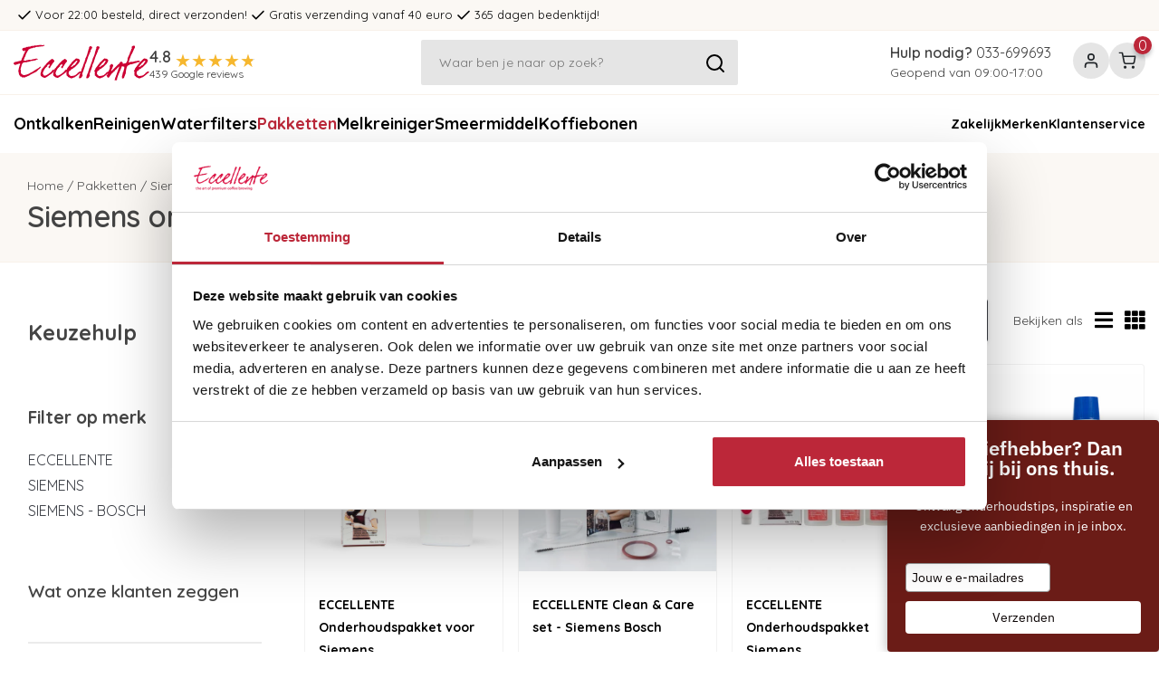

--- FILE ---
content_type: text/html;charset=utf-8
request_url: https://www.eccellente.be/pakketten/siemens-onderhoudsproducten/
body_size: 17985
content:
<!DOCTYPE html>
<html lang="nl">
    <head>

                    <meta charset="utf-8"/>
<!-- [START] 'blocks/head.rain' -->
<!--

  (c) 2008-2026 Lightspeed Netherlands B.V.
  http://www.lightspeedhq.com
  Generated: 01-02-2026 @ 02:47:55

-->
<link rel="canonical" href="https://www.eccellente.be/pakketten/siemens-onderhoudsproducten/"/>
<link rel="alternate" href="https://www.eccellente.be/index.rss" type="application/rss+xml" title="Nieuwe producten"/>
<meta name="robots" content="noodp,noydir"/>
<meta name="google-site-verification" content="fxF7212vNS1WOdIGnNOPAnoc-87Y7hiomZPbkb3LV0s"/>
<meta property="og:url" content="https://www.eccellente.be/pakketten/siemens-onderhoudsproducten/?source=facebook"/>
<meta property="og:site_name" content="Eccellente.be"/>
<meta property="og:title" content="Siemens onderhoudsproducten"/>
<meta property="og:description" content="Espressomachine ontkalker, reinigingstabletten en waterfilters! Goedkoop,  Snelle levering,  Veilig betalen,  25 merken"/>
<script>
(function(w,d,s,l,i){w[l]=w[l]||[];w[l].push({'gtm.start':new Date().getTime(),event:'gtm.js'});var f=d.getElementsByTagName(s)[0],j=d.createElement(s),dl=l!='dataLayer'?'&l='+l:'';j.async=true;j.src='https://sst.eccellente.nl/G67yunJob6.js?tg='+i+dl;f.parentNode.insertBefore(j,f);})(window,document,'script','dataLayer','WJ5K9KL');
</script>
<!--[if lt IE 9]>
<script src="https://cdn.webshopapp.com/assets/html5shiv.js?2025-02-20"></script>
<![endif]-->
<!-- [END] 'blocks/head.rain' -->
        

        <title>Siemens onderhoudsproducten - Eccellente.be</title>
        <meta name="Description" content="Espressomachine ontkalker, reinigingstabletten en waterfilters! Goedkoop,  Snelle levering,  Veilig betalen,  25 merken" />
        <meta name="keywords" content="Siemens, onderhoudsproducten, Bosch, Durgol, Eccellente, Gaggia, Jura, Krups, Melitta, Miele, Saeco, Siemens, WMF, ontkalker, ontkalkingstabletten,  reinigingstabletten, waterfilter, Brita, Intenza" />
        <meta http-equiv="X-UA-Compatible" content="IE=edge,chrome=1">
        <meta name="viewport" content="width=device-width, initial-scale=1.0, maximum-scale=5">
        <meta name="apple-mobile-web-app-capable" content="yes">
        <meta name="apple-mobile-web-app-status-bar-style" content="black">

        <link rel="shortcut icon" href="https://cdn.webshopapp.com/shops/314566/themes/182833/v/700468/assets/favicon.ico?20231024114133" type="image/x-icon" />
        
                
                <link rel="preconnect" href="https://jmango-prod.s3-ap-southeast-2.amazonaws.com">
        <link rel="preconnect" href="https://lightspeed.multisafepay.com">
        <link rel="preconnect" href="https://fonts.gstatic.com">
        <link rel="preconnect" href="https://cdnjs.cloudflare.com">
            
                <link rel="stylesheet preload" as="style" type="text/css" href="https://cdn.webshopapp.com/shops/314566/themes/182833/assets/bootstrap-min.css?20260128152159"/>
                <link rel="stylesheet preload" as="style" type="text/css" href="https://cdn.webshopapp.com/shops/314566/themes/182833/assets/icons.css?20260128152159"/>
        
        <link rel="stylesheet preload" as="style" type="text/css" href="https://cdn.webshopapp.com/shops/314566/themes/182833/assets/settings.css?20260128152159"/>
        <link rel="stylesheet preload" as="style" type="text/css" href="https://cdn.webshopapp.com/assets/gui-2-0.css?2025-02-20"/>
        <link rel="stylesheet preload" as="style" type="text/css" href="https://cdn.webshopapp.com/assets/gui-responsive-2-0.css?2025-02-20"/>

        <link rel="stylesheet" href="https://cdnjs.cloudflare.com/ajax/libs/font-awesome/5.15.3/css/all.min.css" defer>
        
              		<link rel="stylesheet" as="style" type="text/css" href="https://cdn.webshopapp.com/shops/314566/themes/182833/assets/legacy.css?20260128152159"/>
      		<link rel="stylesheet" as="style" type="text/css" href="https://cdn.webshopapp.com/shops/314566/themes/182833/assets/app.css?20260128152159"/>
        
        <link rel="stylesheet preload" as="style" type="text/css" href="https://cdn.webshopapp.com/shops/314566/themes/182833/assets/ism.css?20260128152159"/>
        <link rel="stylesheet preload" as="style" type="text/css" href="https://cdn.webshopapp.com/shops/314566/themes/182833/assets/custom.css?20260128152159"/>

                <script type="text/javascript"  src="https://ajax.googleapis.com/ajax/libs/jquery/3.6.0/jquery.min.js"></script>
        
    </head>

    <body>
        <!-- check -->
<link rel="stylesheet" href="https://cdnjs.cloudflare.com/ajax/libs/toastr.js/latest/toastr.min.css">
<script src="https://cdnjs.cloudflare.com/ajax/libs/toastr.js/latest/toastr.min.js"></script>
<script>
  	let open_cart = false;
  
    toastr.options.positionClass = 'toast-top-center';
    toastr.options.extendedTimeOut = 0; //1000;
    toastr.options.timeOut = 5000;
    toastr.options.fadeOut = 150;
    toastr.options.fadeIn = 150;
  	toastr.options.closeButton = true;
</script>
<style>
  #toast-container {
  	top: 96px;
  }
  #toast-container>div {
    opacity: 0.95;
    box-shadow: 0px 2px 10px rgba(0,0,0,0.1);
    transition: all ease 0.3s;
  }
  #toast-container>div:hover {
    box-shadow: 0px 2px 20px rgba(0,0,0,0.2);
    transition: all ease 0.3s;
  }
  
  @media (max-width: 767.98px) { 
    #toast-container {
      top: 60px;
    }  
  }
</style>

            

<header class="header">

    <div class="uspbar">
        <div class="container my-auto">
            <div class="uspbar__items">
                                    <div class="uspbar__item">
                            <svg xmlns="http://www.w3.org/2000/svg" width="24" height="24" viewbox="0 0 24 24" fill="none" stroke="currentColor" stroke-width="2" stroke-linecap="round" stroke-linejoin="round" class="feather feather-check"> <polyline points="20 6 9 17 4 12"></polyline> </svg>
                        <span>Voor 22:00 besteld, direct verzonden!</span>
                    </div>
                                    <div class="uspbar__item">
                            <svg xmlns="http://www.w3.org/2000/svg" width="24" height="24" viewbox="0 0 24 24" fill="none" stroke="currentColor" stroke-width="2" stroke-linecap="round" stroke-linejoin="round" class="feather feather-check"> <polyline points="20 6 9 17 4 12"></polyline> </svg>
                        <span>Gratis verzending vanaf 40 euro</span>
                    </div>
                                    <div class="uspbar__item">
                            <svg xmlns="http://www.w3.org/2000/svg" width="24" height="24" viewbox="0 0 24 24" fill="none" stroke="currentColor" stroke-width="2" stroke-linecap="round" stroke-linejoin="round" class="feather feather-check"> <polyline points="20 6 9 17 4 12"></polyline> </svg>
                        <span>365 dagen bedenktijd!</span>
                    </div>
                                <div class="uspbar__item">
                        <svg xmlns="http://www.w3.org/2000/svg" width="24" height="24" viewbox="0 0 24 24" fill="none" stroke="currentColor" stroke-width="2" stroke-linecap="round" stroke-linejoin="round" class="feather feather-check"> <polyline points="20 6 9 17 4 12"></polyline> </svg>
                    <span>Voor 22:00 besteld, direct verzonden!</span>
                </div>
            </div>
        </div>
    </div>

    <div class="header__main container py-2">

        <div class="header__left">

            <div class="header__btn-menu js-nav-trigger">
                    <svg xmlns="http://www.w3.org/2000/svg" width="36" height="36" viewbox="0 0 24 24" fill="none" stroke="currentColor" stroke-width="2" stroke-linecap="round" stroke-linejoin="round" class="feather feather-menu"> <line x1="3" y1="12" x2="21" y2="12"></line> <line x1="3" y1="6" x2="21" y2="6"></line> <line x1="3" y1="18" x2="21" y2="18"></line> </svg>
                <span>menu</span>
            </div>

            <a class="header__logo" href="https://www.eccellente.be/">
                    <svg xmlns="http://www.w3.org/2000/svg" width="193" height="51" viewBox="0 0 193 51" version="1.2"> <defs> <clipPath id="a" clipPathUnits="userSpaceOnUse"> <path d="M-7-14h213.5v91.5H-7z"/> </clipPath> </defs> <g clip-path="url(#a)"> <path fill="#c03" fill-rule="evenodd" d="M192.7 38.2q-1.8 2.4-2.3 2.4-.4 0-.5.3 0 .2-.3.2t-.3.3q0 .2-2.4 2t-2.9 2l-.5.5q-.8 0-2.4.8-1.6.8-2.7.8-.4 0-1.7-.8-1.3-.7-2.3-.6.2-.1.4-.3-.1-.1-.3-.1-.3 0-1.2-1.2-1-1.2-1.6-1.2.1-.3.1-.7 0-1.6-.3-2.6.4-.2.4-1.1 0-1.3-1-1.6.4-.5 1-2.1.5-.2 1-2.3.6-.3.7-.9.3-.2 2.4-3 .3-.3 0-.4.8-.4 1.6-1.5.7-1 1.4-1.9l-.1-.2q0-.4.5-.4.2 0 2.8-2.7 2.7-2.8 3.5-2.8 3.9 0 5.2 2.4-.1 2.7-2.8 5.7-2.3 2.2-4.7 4.5-.1.3-.7.3-.2 0-.8.7-.5.6-.9.6-.3 0-.3.1l.1.3q-2.5.4-3.9 3.1-.1-.1-.3-.1-.8 0-.7.1-.2.1-.2.3.1.3.3.5l-.5-.3q-.8 2.9-.8 3 0 .8 1.1 2.2 1 1.4 1.9 1.4.3 0 .2.1 0 .1.3.1.5 0 1.7-.1t1.8-.1q-.1 0 .6-.3.7-.4 1.4-.4.4 0 1.6-1.1 1.1-1.1 1.9-1.2.1-.1.1-.2-.1-.1-.5-.2.2-.1.8-.7.6-.7.9-.7.4 0 .3.1-.2.3-.1.5.2-.6.5-1.3.4 0 1.1-.5.8-.4 1.4-.3h.1q.3 0 .9.6zm-5.1-15.8-.6.2q-.2-.2-.8-.2-.8 0-4.3 3.8-2.1 2.5-4.1 4.9l.6.4q-.1-.2-.1-.3 0-.2.3-.2l.8.2q1-.8 3.1-2.5l.3.3.4-.5q.9 0 4.4-6.1zm-7.7 1.1q-.7.5-1.7.9h-1.4q-.2 0-.7.2-.5.2-.8.2l-.6.6q-.8 0-7.6 2.2-.1 0-.3-.1-.3-.2-.4-.2-.4 0-1.8.9t-1.8.9q-1.4 0-2.6 5-1 4.5-.8 6.4-.4.2-1.5 3.4-1 3.3-1.5 3.3-.4 0-.4.2l-.7.2.2.3q-.5-.4-1.6-.8.3-.8 0-1.8.1-.9.7-2.8.5-1.7.5-2.9.7-.7 1.5-3.7.8-2.9.8-4.2 0-.8-.9-1-1-.2-1.3.1l.2-.3q-.4-.3-1.2-.3l-.2-.2q-1 3-3.8 9.3-3.7 8.6-3.2 10.2-.8.8-1.7.8-.3 0-.9-.3-.6-.2-1-.2.1-.4.8-1.2-.1-.3-.4-.1 2.2-5.6 6.2-17.1h.1q.1 0 .1-.4.1-.4 0-.4l-.3.3h-.3q-.2.1-.4.3-.5.7-1.7 1.7t-1.1 1q0 .1.1.4-1.7.3-3.2 3.2-.8 0-1.8 1.3-1.1 1.4-1.5 1.4-.3 0-2.4 3t-2.4 3.3h-1q-.7 0-1.1-1.3-.5-1.3-1.3-1.5.9-.8 2.4-2.7-.1-.2 0-.4h-.1q-.5 0-.5.3-.1.2-.3.2-.3 0-.3.3 0 .2-2.4 2t-2.9 2l-.5.5q-.9 0-2.4.8-1.6.8-2.7.8-.5 0-1.8-.8-1.3-.7-2.2-.6.2-.1.4-.3-.1-.1-.4-.1-.2 0-1.2-1.2-.9-1.2-1.5-1.2.1-.3.1-.7 0-1.6-.3-2.6.4-.2.4-1.1 0-1.3-1.1-1.6.5-.5 1.1-2.1.5-.2.9-2.3.7-.3.8-.9.3-.2 2.4-3 .3-.3 0-.4.8-.4 1.5-1.5.8-1 1.5-1.9l-.1-.2q0-.4.5-.4.2 0 2.8-2.7 2.6-2.8 3.5-2.8 3.8 0 5.2 2.4-.1 2.7-2.8 5.7-2.3 2.2-4.7 4.5-.1.3-.8.3-.2 0-.7.7-.5.6-.9.6-.3 0-.3.1l.1.3q-2.5.4-3.9 3.1-.1-.1-.3-.1-.9 0-.7.1-.3.1-.3.3.1.3.4.5l-.6-.3q-.7 2.9-.7 3 0 .8 1 2.2 1.1 1.4 1.9 1.4.3 0 .3.1-.1.1.2.1.6 0 1.8-.1 1.2-.1 1.8-.1-.1 0 .6-.3.6-.4 1.4-.4.4 0 1.5-1.1 1.2-1.1 1.9-1.2.1-.1.1-.2-.1-.1-.4-.2.2-.1.8-.7.6-.7.9-.7.4 0 .3.1-.2.3-.1.5.2-.6.5-1.3.3 0 1.1-.5.6-.3 1.1-.4.1-.9.9-2.5.9-1.9.9-3.1 0-.5-.1-1.1-.1-.5.1-1.6 1.1-2 2.9-2.2 1.9 1.2 1.9 2.4 0-.2-3.1 7.3l.4.4q4-3.8 12-11.7v-.3l-.1-.1q.3-.2.5-.6.4-.6.8-.6.3 0 .9.1.6.1.9.1 1.4 1.6 1.5 1.8l-.5 1q.6-.1 1.5-.3 2.1-.4 2.7-.4.6 0 1.4-1.8.8-1.8 1.3-2.1l-.3-.5.3-.3q-.1-.2-.1-.4t.2-.7q.1-.4.1-.6l-.2-.5q1-2.7 3.7-7.9-.1-.5-.4-.8.6-.7 1.8-2.5-.4-.5-.5-.4-.1 0-.1-.1.1-.1.4-.1.6-2.3 1.5-2.9-.4-.4-.5-1.1l.6-1.6q.4-.8 3.3-.7.3 0 .5.3.1.4.3.5v1.7q-1 1.1-4.3 9.1-.8 0-2.4 5-1.9 5.7-2.3 6.3.1.2.5.5-.2-.2-.3.1h.5q.5-.1 1.3-.3 1.2-.4 1.8-.4.2 0 .7.1.4.1.6.1-.4 0 3.2-.7l.6-.5.8.2q.6 0 2-.4 1.3-.4 2-.4l1.8.2q.3.5.9 1zm-15.7 1.1h-.1q0-.1-.1-.1.1 0 .2.1zm-13.5.5q.2-.4.2-.1-.1.1-.2.1zm4.8.8zm0-.1v.1-.1zm-24.3-3.4-.5.2q-.2-.2-.8-.2-.9 0-4.3 3.8-2.1 2.5-4.2 4.9l.7.4q-.1-.2-.1-.3 0-.2.3-.2l.8.2q.9-.8 3-2.5l.3.3.5-.5q.9 0 4.3-6.1zm-9-18.8q0 .6-1 2.1-1 1.6-1.5 2l.5.2q-3.7 7.5-6.6 17.4-.7.9-1.7 3.7v.4q0 .7-.4 1.7t-.4 1.2q-1 3.2-3.3 9.4l.7.7v1.1l-1.6 2.6q-.6 1.3-2.8 1.3-.3 0-.5-.3-.2-.4-.3-.3 0-1.3.7-3.3.9-2.5 1.1-3.2l.5.3q0-1.5.8-3.6t.8-2.6q.6-1.7 1.9-4.5 0-.9.8-2.4.7-1.5.7-2.9.6-.3 1-.6-.2-.1-.2-.4 0-.8.6-2.3.6-1.4.6-2.1 1.6-3.3 2.6-6.2.5-2.4 1.9-7 .5-.6.6-1.2l-.2-.5v-1q.6-.1.9-.4l-.5-.2q1.1-1.1 2.4-1.1h.2q0 .1-.1.2t-.1.2q0 .1.1.1 1.8 0 1.8 1.5zm-10.5 0q0 .6-1 2.1-1 1.6-1.5 2l.6.2q-3.7 7.5-6.6 17.4-.8.9-1.7 3.7v.4q0 .7-.4 1.7t-.4 1.2q-1.1 3.2-3.4 9.4l.8.7v1.1l-1.6 2.6q-.6 1.3-2.8 1.3-.3 0-.5-.3-.2-.4-.4-.3.1-1.3.8-3.3.9-2.5 1-3.2l.5.3q0-.6.2-1.4-1.1 1.4-1.5 1.4-.4 0-.5.3 0 .2-.3.2t-.3.3q0 .2-2.4 2t-2.9 2l-.5.5q-.8 0-2.4.8-1.6.8-2.7.8-.4 0-1.7-.8-1.3-.7-2.3-.6.2-.1.4-.3-.1-.1-.3-.1-.3 0-1.2-1.2-1-1.2-1.6-1.2.1-.3.1-.7 0-1.6-.3-2.6.4-.2.4-1.1 0-.9-.5-1.4 0 .2.2.4-.2.1-.7.9-.5.7-1 .7-.4-.1-.4 0l.3.4q-.5.3-5.5 3.8-4.3 3.1-5.2 3.1-2.5 0-6-3.1 0-.5-.1-1.6v-1.6q0-1.3.6-2.5.6-1.3.6-1.5 0-.2-.1-.4-1.1 1.3-.5 1.8-.2.1-.8.9-.5.7-.9.7-.4-.1-.4 0l.3.4q-.5.3-5.5 3.8-4.3 3.1-5.3 3.1-2.5 0-5.9-3.1 0-.5-.1-1.6v-1.6q0-1.3.6-2.5.5-1.3.5-1.5 0-.4-.3-.7.5-.2 1.1-1.5.6-1.2.9-1.4.3-.2 1.1-.2-.3 0-.3-.6 0-.2 2.5-2.9 2.5-2.8 2.9-3.5 1.7-1.7 3.6-3.4 2.3-2.1 4.1-2.6l.5.5q.6.1 1.5 1.1T58 23q0 .4-.6.9-.5.5-.6.8-.8.3-3.1 4.4-.4 0-1.1 1.7-1 2-1.1 2.1-.3.1-.8 0-.3-.2-.8-.2v-.2q.1-.9-.6-1.5.7-.4 1.2-.9.6-.5.6-1.4 0-1.6-.6-1.6-.2 0-1.4 1.1t-1.5 1.3l.5.2q-.9 1.7-1.5 1.7t-.6.1l.3.3q-1.2.4-3 3.8-1.8 3.3-1.8 4.8 0 .2.6 1.1.6 1 .4 1.8.4 0 1.3.1 1 .1 1.4.1.6 0 3.4-1.7t3-2.3q.8-.3 1.5-.8l-.2-.6.6.1q1.8-2.8 2.7-3.2.1-.1.3-.1.1 0 .6.1h.6v.5q.3-.4.7-1.2.5-1.2.9-1.4.3-.2 1-.2-.2 0-.2-.6 0-.2 2.5-2.9 2.5-2.8 2.8-3.5 1.8-1.7 3.7-3.4 2.3-2.1 4-2.6l.6.5q.6.1 1.5 1.1t.9 1.7q0 .4-.6.9t-.7.8q-.7.3-3 4.4-.4 0-1.2 1.7-.9 2-1 2.1-.3.1-.9 0-.3-.2-.8-.2v-.2q.1-.9-.5-1.5.6-.4 1.2-.9t.6-1.4q0-1.6-.7-1.6-.2 0-1.4 1.1t-1.5 1.3l.5.2q-.9 1.7-1.5 1.7-.5 0-.5.1l.3.3q-1.3.4-3.1 3.8-1.7 3.3-1.7 4.8 0 .2.5 1.1.6 1 .4 1.8.4 0 1.4.1.9.1 1.3.1.6 0 3.5-1.7 2.8-1.7 3-2.3.7-.3 1.4-.8l-.2-.6.7.1q1.7-2.8 2.7-3.2.1-.1.3-.1.1 0 .5.1h.5q.3-.5.7-2.1.6-.3.7-.9.3-.2 2.4-3 .3-.3 0-.4.8-.4 1.6-1.5.7-1 1.4-1.9l-.1-.2q0-.4.5-.4.2 0 2.8-2.7 2.7-2.8 3.5-2.8 3.9 0 5.2 2.4-.1 2.7-2.8 5.7-2.3 2.2-4.7 4.5-.1.3-.7.3-.2 0-.8.7-.5.6-.9.6-.3 0-.3.1l.1.3q-2.5.4-3.9 3.1-.1-.1-.3-.1-.8 0-.7.1-.2.1-.2.3.1.3.3.5l-.5-.3q-.8 2.9-.8 3 0 .8 1.1 2.2 1 1.4 1.9 1.4.3 0 .2.1 0 .1.3.1.5 0 1.7-.1t1.8-.1q-.1 0 .6-.3.7-.4 1.4-.4.4 0 1.6-1.1 1.1-1.1 1.9-1.2.1-.1.1-.2-.1-.1-.5-.2.2-.1.8-.7.6-.7.9-.7.4 0 .3.1-.2.3-.1.5.2-.6.5-1.3.4 0 1.1-.5.8-.4 1.4-.3h.1q.2 0 .5.2.1-.4.3-.8.8-2.1.8-2.6.5-1.7 1.9-4.5 0-.9.7-2.4.8-1.5.8-2.9.6-.3 1-.6-.2-.1-.2-.4 0-.8.6-2.3.5-1.4.5-2.1 1.7-3.3 2.6-6.2.6-2.4 1.9-7 .5-.6.6-1.2l-.2-.5v-1q.7-.1 1-.4l-.5-.2q1.1-1.1 2.4-1.1h.2q0 .1-.1.2t-.1.2q0 .1.1.1 1.7 0 1.7 1.5zM91 22.4l-.6.2q-.2-.2-.8-.2-.8 0-4.3 3.8-2.1 2.5-4.1 4.9l.6.4q-.1-.2-.1-.3 0-.2.3-.2l.8.2q1-.8 3.1-2.5l.3.3.4-.5q.9 0 4.4-6.1zM44.2.8q-1.4.6-3.6 1.4-.4-.3-1.5-.3-.3 0-.7.2-.3.3-.6.3-.1 0-.4-.1-.3-.1-.4-.1-.4 0-1.3.3-1 .2-1.5.2-.6 0-.2.3l-.5-.3q-1.1.2-2.2.2l-.7.8h-.4q-.5 0-.3.2-.2-.2-.5-.2-.5 0-1.6.3-1.1.4-1.3.5l-.6.5q-.2-.3-1-.3-.3 0-.8.4-.4.3-.7.3-1.8 0-4.2 4.4-2 3.6-2.5 6.2-1.4 1.7-2.4 5.7l-.4-.1v.4q1 .2 4.1.2.1 0 .1-.4 0-.1 1-.1.6 0 1.9-.4 1.2-.4 1.8-.4.2 0 .7.1.4.2.6.2.4 0 1.2-.3.9-.2 1.3-.2l.5-.6q.3.1.8.4.3 0 .3-.2.1-.2.3-.2.6 0 1.8-.3 1.3-.4 1.9-.4 1.9 0 2.7.8l-2.6.7q-.3 0-.4.2-.2.3-.4.3l-.7.8q-.5-.3-1.9-.3-.2 0-.2.2 0 .5-3.2.5-.4 0-.4.2l.3.3-.5-.5-.2.6-.3-.6q-.4.4-.7 1.1l-.3-.5q-.4.1-.2.4-.2-.1-.6-.1-.7 0-.3.3l-.4-.3q-.2.1-.2.2 0 .2.3.4-.3 0-.9-.1-.6 0-.9-.1-.4 0-.4.1l.3.3-.5-.3q-.1.1-.4.3-.3.1-.4.3 0 .1-3.2.1-3.1 0-4.1 3.8-.9 3.2-1.7 6.5l.5.2q-.1 1-.1 1.9 0 4.5 2 4.5.2 0 .2.1t-.1.2q-.1.1-.1.3h.2q.4 0 1.3.4t1.3.4q.3 0 1-.3.6-.2 1-.2 1.1 0 5.8-2.1l.6-.5q1.8-1.1 4.2-2.2.7-.8 4.6-3 4-2.1 5.6-3.9l.6.6q0 .5.3.7l-6.4 5.8q-.3.3-3.3 1.8-2.9 1.5-3.2 1.5-.2 0-2.2 1.3-1.9 1.2-2.2 1.2-.3 0-.4.3-.1.2-.3.2-.3 0-.6.1t-.5.1l-.8.8q-.2-.2-.7-.2-.9 0-1.2.9.1.1-4.7.1-.3 0-.4-.2-.1-.3-.3-.3l-.7-.5.2-.1q-.2-.1-.6-.1l-.8.2q-.1-1-1.6-2.4 0-1.5-.9-2.5l.4-.6q-.1-.8-.9-1.9 1.1-5.1 1.1-5.4.7-3 1.9-5.1l-.8-.6h-.9q-.1 0-2.4.9t-3.7.9Q0 27.3 0 26.2q0-1.5 1.4-1.5l.4-.5q1.5 0 4.5-.9t3.8-.9q.7 0 1.3-1.5l.6-2.2q2.1-3.7 2.1-4.8.4-.3 1.4-2.6 1.1-2.7 1.4-3.2-.1-.2-.4-.6-.2.1-.6.7-.5.6-.9.6-.2 0-.6-.3-.4-.3-.6-.3-.8 0-1.1-.8-.3-.8-.6-1 .4-.7.7-1.6 1.9-.9 3.7-1l2.6-1.1 1.2.2.8-.7h.5q1.2 0 2 .2l1.2-.7q.4 0 1.1-.3.7-.2 1-.2.1 0 .4.1.2.2.3.2.5 0 1.2-.4.7-.5 1.1-.5.5 0 1.2.2.7.1 1.1.1.2 0 .7-.2.4-.3.6-.3.8 0 2.5-.2 1.8-.3 2.6-.3.3 0 1.1.3.8.2 1.2.2.3 0 1-.2.7-.3 1-.3 1.1 0 1.3.9zm-21.9 23zm1-.1-.1-.1q.1 0 .1.1zm6.6-19.8z"/> </g> </svg>
            </a>
            
            <div class="header__rating">
                
<a href=https://customerreviews.google.com/v/merchant?q=eccellente.be&amp;c=be&amp;v=19&amp;hl=nl&amp;so=NEWEST class="google-reviews" target="_blank">
    <div class="google-reviews__mark">4.8</div>
    <div class="google-reviews__stars" style="--rating: 4.8;" aria-label="Rating of this product is 4.8 out of 5."></div>
    <div class="google-reviews__title">439 Google reviews</div>
</a>            </div>
        </div>
        
        <div class="header__center js-searchbar">

            <div class="header__search">
                <form class="w-100" action="https://www.eccellente.be/search/" method="get">
                    <input class="input input--lg" type="search" value="" id="search" name="q" placeholder="Waar ben je naar op zoek?" aria-label="Zoeken" autocomplete="off">
                    <button>
                            <svg xmlns="http://www.w3.org/2000/svg" width="24" height="24" viewbox="0 0 24 24" fill="none" stroke="currentColor" stroke-width="2" stroke-linecap="round" stroke-linejoin="round" class="feather feather-search"> <circle cx="11" cy="11" r="8"></circle> <line x1="21" y1="21" x2="16.65" y2="16.65"></line> </svg>
                    </button>
                    <div class="suggestions shadow" style="display: none; position: absolute; z-index: 1200; top:74px;"></div>
                </form>
            </div>

            <a class="btn d-lg-none js-searchbar-trigger">
                    <svg width="14" height="14" viewbox="0 0 14 14" fill="none" xmlns="http://www.w3.org/2000/svg"><path d="M8.46 7 14 12.54V14h-1.46L7 8.46 1.46 14H0v-1.46L5.54 7 0 1.46V0h1.46L7 5.54 12.54 0H14v1.46L8.46 7Z" fill="#3C3F46"/></svg>
            </a>

        </div>

        <div class="header__right">

            <div class="header__help mr-4">
                <div class="fs-500">
                    <strong>Hulp nodig?</strong>
                    <a href="tel:033-699693 " name="telephone-help">033-699693 </a>
                </div>
                <div>Geopend van 09:00-17:00</div>
            </div>

            <div class="header__actions">
                <a class="btn btn--action d-lg-none js-searchbar-trigger">
                        <svg xmlns="http://www.w3.org/2000/svg" width="24" height="24" viewbox="0 0 24 24" fill="none" stroke="currentColor" stroke-width="2" stroke-linecap="round" stroke-linejoin="round" class="feather feather-search"> <circle cx="11" cy="11" r="8"></circle> <line x1="21" y1="21" x2="16.65" y2="16.65"></line> </svg>
                </a>

                <a href="https://www.eccellente.be/account/" class="btn btn--action">
                        <svg xmlns="http://www.w3.org/2000/svg" width="24" height="24" viewbox="0 0 24 24" fill="none" stroke="currentColor" stroke-width="2" stroke-linecap="round" stroke-linejoin="round" class="feather feather-user"> <path d="M20 21v-2a4 4 0 0 0-4-4H8a4 4 0 0 0-4 4v2"></path> <circle cx="12" cy="7" r="4"></circle> </svg>
                </a>

                <div class="cart-wrapper">
                  <div class="btn btn--action btn-cart-dropdown">
                          <svg xmlns="http://www.w3.org/2000/svg" width="24" height="24" viewbox="0 0 24 24" fill="none" stroke="currentColor" stroke-width="2" stroke-linecap="round" stroke-linejoin="round" class="feather feather-shopping-cart"> <circle cx="9" cy="21" r="1"></circle> <circle cx="20" cy="21" r="1"></circle> <path d="M1 1h4l2.68 13.39a2 2 0 0 0 2 1.61h9.72a2 2 0 0 0 2-1.61L23 6H6"></path> </svg>
                                                                  <span class="header__notification">0</span>
                  </div>

                  <div class="dropdown cart-dropdown">
                    <div class="h3">Winkelwagen</div><div class="close-button">    <svg width="14" height="14" viewbox="0 0 14 14" fill="none" xmlns="http://www.w3.org/2000/svg"><path d="M8.46 7 14 12.54V14h-1.46L7 8.46 1.46 14H0v-1.46L5.54 7 0 1.46V0h1.46L7 5.54 12.54 0H14v1.46L8.46 7Z" fill="#3C3F46"/></svg>
</div>
                                          <p>Je winkelwagen is leeg</p>
                                                          </div>

                  <div class="cart-overlay"></div>
                </div>            
              	
              	              
            </div>

        </div>

    </div>

</header>

<div class="nav js-nav py-3">
    <button class="btn nav__close js-nav-trigger">    <svg width="14" height="14" viewbox="0 0 14 14" fill="none" xmlns="http://www.w3.org/2000/svg"><path d="M8.46 7 14 12.54V14h-1.46L7 8.46 1.46 14H0v-1.46L5.54 7 0 1.46V0h1.46L7 5.54 12.54 0H14v1.46L8.46 7Z" fill="#3C3F46"/></svg>
 Sluiten</button>

     
    <div class="nav__inner container">
        <div class="nav__items">
                            <a href="https://www.eccellente.be/ontkalken/" title="Ontkalken"  class="nav__item ">
                    Ontkalken
                </a>
                            <a href="https://www.eccellente.be/reinigen/" title="Reinigen"  class="nav__item ">
                    Reinigen
                </a>
                            <a href="https://www.eccellente.be/waterfilters/" title="Waterfilters"  class="nav__item ">
                    Waterfilters
                </a>
                            <a href="https://www.eccellente.be/pakketten/" title="Pakketten"  class="nav__item nav__item--active">
                    Pakketten
                </a>
                            <a href="https://www.eccellente.be/melkreiniger/" title="Melkreiniger"  class="nav__item ">
                    Melkreiniger
                </a>
                            <a href="https://www.eccellente.be/smeermiddel/" title="Smeermiddel"  class="nav__item ">
                    Smeermiddel
                </a>
                            <a href="https://www.eccellente.be/koffiebonen/" title="Koffiebonen"  class="nav__item ">
                    Koffiebonen
                </a>
                    </div>

        <div class="nav__extra">
                            <a class="nav__item nav__item--sm" href="https://www.eccellente.be/service/zakelijk/" title="Zakelijk">
                Zakelijk
                </a>
                            <a class="nav__item nav__item--sm" href="https://www.eccellente.be/brands/" title="Merken">
                Merken
                </a>
                            <a class="nav__item nav__item--sm" href="https://www.eccellente.be/service/" title="Klantenservice">
                Klantenservice
                </a>
                    </div>
    </div>
</div>
        <div class="wrapper">
            <div class="content" role="main">
                                    <style>
.stop-scrolling { 
    height: 100%; 
    overflow: hidden; 
} 
</style>
<div class="collection">
    <div class="collection__header container-fluid py-2 py-md-4">
        <div class="container">
            <div class="breadcrumbs mb-2" role="nav" aria-label="Breadcrumb">
                <a href="https://www.eccellente.be/" title="Home">Home</a>
                                    /
                    <a  href="https://www.eccellente.be/pakketten/"  >Pakketten</a>
                                    /
                    <a   aria-current="page" >Siemens onderhoudsproducten</a>
                            </div>

            <h1 class="collection_heading">Siemens onderhoudsproducten</h1>
        </div>
    </div>
    
        <div class="product-listing">
        <div class="container">
            <div class="row">
                <span class="menu-overlay"></span>

                <div class="col-lg-3 filters js-filters">

                    <div class="filters__heading p-3">
                        <span>Keuzehulp</span>
                        <button class="btn filters__close js-filters-trigger">    <svg width="14" height="14" viewbox="0 0 14 14" fill="none" xmlns="http://www.w3.org/2000/svg"><path d="M8.46 7 14 12.54V14h-1.46L7 8.46 1.46 14H0v-1.46L5.54 7 0 1.46V0h1.46L7 5.54 12.54 0H14v1.46L8.46 7Z" fill="#3C3F46"/></svg>
 Sluiten</button>
                    </div>

                    <div class="filters__inner filter-inner p-3">

                        <form action="https://www.eccellente.be/pakketten/siemens-onderhoudsproducten/" method="get" id="filter_form">

                            <input type="hidden" name="mode" value="grid" id="filter_form_mode" />
                            <input type="hidden" name="limit" value="24" id="filter_form_limit" />
                            <input type="hidden" name="sort" value="default" id="filter_form_sort" />
                            <input type="hidden" name="max" value="150" id="filter_form_max" />
                            <input type="hidden" name="min" value="0" id="filter_form_min" />

                            
                                                            <div class="filter-by-brand py-4">
                                    <div class="filters__filter mb-3">Filter op  merk</div>
                                    <ul class="brand-filter">
                                                                                                                                                                                                                                                                                                                                                                                                                                                                                                                                                                            <li><input type="radio" name="brand" id="brand_4227718" value="4227718" class="brand"><label for="brand_4227718">ECCELLENTE</label></li>
                                                                                                                                                                                                                                                                                                                                                                            <li><input type="radio" name="brand" id="brand_4227725" value="4227725" class="brand"><label for="brand_4227725">SIEMENS</label></li>
                                                                                                                                                                                                                                                                                                                                                                            <li><input type="radio" name="brand" id="brand_4242088" value="4242088" class="brand"><label for="brand_4242088">SIEMENS - BOSCH</label></li>
                                                                                                                                                                                                                    </ul>
                                </div>
                            
                            
                            
                            </form>

                                                <div class="customer-review py-4 d-none d-lg-block">
                            <div class="h4 mb-3">Wat onze klanten zeggen</div>
                                                    </div>

                                                    <div class="collection-payment d-none d-lg-block">
                                <div class="h4 mb-3">Veilig Betalen</div>
                                <div class="payments">
                        <div class="payments__item">
                <img src="https://cdn.webshopapp.com/assets/icon-payment-banktransfer.png?2025-02-20" title="Bank transfer" alt="Bank transfer">
            </div>
            
    
            <div class="payments__item">
                        <img src="https://cdn.webshopapp.com/shops/314566/themes/182833/assets/ideal.png?20260128152159" title="Ideal" alt="Ideal" height="30" loading="lazy">
        </div>
            <div class="payments__item">
                        <img src="https://cdn.webshopapp.com/shops/314566/themes/182833/assets/paypal.png?20260128152159" title="Paypal" alt="Paypal" height="30" loading="lazy">
        </div>
            <div class="payments__item">
                        <img src="https://cdn.webshopapp.com/shops/314566/themes/182833/assets/klarna.png?20260128152159" title="Klarna" alt="Klarna" height="30" loading="lazy">
        </div>
            <div class="payments__item">
                        <img src="https://cdn.webshopapp.com/shops/314566/themes/182833/assets/bancontact.png?20260128152159" title="Bancontact" alt="Bancontact" height="30" loading="lazy">
        </div>
            <div class="payments__item">
                        <img src="https://cdn.webshopapp.com/shops/314566/themes/182833/assets/belfius.png?20260128152159" title="Belfius" alt="Belfius" height="30" loading="lazy">
        </div>
            <div class="payments__item">
                        <img src="https://cdn.webshopapp.com/shops/314566/themes/182833/assets/kbc.png?20260128152159" title="Kbc" alt="Kbc" height="30" loading="lazy">
        </div>
            <div class="payments__item">
                        <img src="https://cdn.webshopapp.com/shops/314566/themes/182833/assets/creditcard.png?20260128152159" title="Creditcard" alt="Creditcard" height="30" loading="lazy">
        </div>
    </div>
                            </div>
                        
                        <div class="collection-contact-section d-none d-lg-block">
                            <div class="h4 mb-3">Vragen?</div>
                            <ul>
            <li>
          <a href="tel:033 699 693" name="telephone">
                                <i class="fa fa-phone" aria-hidden="true"></i>
            <p>033 699 693</p>
                                              <span> Ma-Vr 09:00 -17:00
                                              
                                                                                                            </span>
                          </a>
        </li>
                <li>
          <a href="/cdn-cgi/l/email-protection#e68e878a8a89a6838585838a8a83889283c88483" name="mail">
                          <i class="fa fa-at" aria-hidden="true"></i>
            <p> <span class="__cf_email__" data-cfemail="482029242427082d2b2b2d24242d263c2d662a2d">[email&#160;protected]</span></p>
                                        <p>Wij reageren op werkdagen binnen 4 uur!</p>
                      </a>
        </li>
    
            <li>
          <a href="#" name="chat" data-belco-action="chat">
                              <i class="fas fa-comments"></i>
                  <div class="h5">Chat met ons</div>
                                              <p>Chat met een van onze medewerkers
                                          </p>
                        </a>
        </li>
      	<li>
      <a href="https://wa.me/+31622114007" target="blank">
                      <i class="fab fa-whatsapp"></i>
              <div class="h5">App met ons</div>
                                <p>Whats-app met een van onze medewerkers.
            </p>
                </a>
    </li>
</ul>                        </div>
                    </div>
                </div>

                <div class="Product-row col-lg-9">

                    

                        <div class="collection__sorting mb-4">
                    
                            <div>19 artikelen</div>

                            <div class="d-flex justify-content-end align-items-center">
                                <form action="https://www.eccellente.be/pakketten/siemens-onderhoudsproducten/" method="get" id="filter_form">
                                    <input type="hidden" name="mode" value="grid" id="filter_form_mode" />
                                    <input type="hidden" name="limit" value="24" id="filter_form_limit" />
                                    <input type="hidden" name="sort" value="default" id="filter_form_sort" />
                                    <input type="hidden" name="max" value="150" id="filter_form_max" />
                                    <input type="hidden" name="min" value="0" id="filter_form_min" />
                                    <div class="sorting-select-box d-flex">
                                        <span class="d-none d-lg-inline-flex">Sorteren op</span>
                                        <div class="select2">
                                        <select name="sort" onchange="$('#formSortModeLimit').submit();" aria-label="Sorteren op">
                                                                                            <option value="default" selected="selected">Standaard</option>
                                                                                            <option value="popular">Meest bekeken</option>
                                                                                            <option value="newest">Nieuwste producten</option>
                                                                                            <option value="lowest">Laagste prijs</option>
                                                                                            <option value="highest">Hoogste prijs</option>
                                                                                            <option value="asc">Naam oplopend</option>
                                                                                            <option value="desc">Naam aflopend</option>
                                                                                    </select>
                                        <i class="fas fa-chevron-down"></i>
                                        </div>
                                    </div>
                                </form>

                                <div class="d-none d-lg-inline-flex display-layout">
                                    <span>Bekijken als</span>
                                    <a href="?mode=list" aria-label="Lijstweergave"><i class="fas fa-bars"></i></a>
                                    <a href="?mode=grid" aria-label="Rasterweergave"><i class="fas fa-th"></i></a>
                                </div>

                                <a href="#" class="d-block d-lg-none btn btn--regular ml-2 js-filters-trigger">Filters</a>
                            </div>
                
                        </div>

                    <div class="product-display">
                                                                                                                                                
                        
                        <div class="text-center" id="previous-pagination-btn">
                                                    </div>

                        <div class="row js-collection" role="region" aria-label="Product Listing" id="collection-product-box">
                        
                            
                            
                                                        
                                                                    <div class="product-box col-6 col-md-3 px-2 mb-4" >
                                        

<script data-cfasync="false" src="/cdn-cgi/scripts/5c5dd728/cloudflare-static/email-decode.min.js"></script><script>

    // url (required), options (optional)
    fetch('https://www.eccellente.be/siemens-onderhoudspakket.html?format=json')
    .then(res => res.json())
    .then((data) => {

        let product = data.product;
        let productId = data.product.id;
        let imgId = product.images[1];
        let el = document.querySelector('[data-pid="'+ productId +'"]');

        if(imgId) {
            let imgUrl = 'https://cdn.webshopapp.com/shops/314566/files/' + imgId + '/628x628x2/image.jpg'
            let newImg = document.createElement('img');
            newImg.src = imgUrl;
            newImg.loading = 'lazy';
            newImg.classList.add('card-img-top','secondimage')
            el.appendChild(newImg)
        }

    });

</script>


    <div class="product-div box">
        <div class="card card-product h-100">
            <a href="https://www.eccellente.be/siemens-onderhoudspakket.html" class="product-img" title="ECCELLENTE Onderhoudspakket voor Siemens" data-pid="121379620">
                <img src="https://cdn.webshopapp.com/shops/314566/files/367364895/506x506x2/image.jpg" class="card-img-top" alt="ECCELLENTE Onderhoudspakket voor Siemens" width="253" height="253" loading="lazy">
                <div style="position:absolute; z-index:3; left:1rem; top:1rem;">
                                                                                                    <div class="text-white badge badge-lg" style="background-color:#B867ED;"> Gelijk aan Siemens</div>
                                                            </div>
            </a>
            <div class="card-body d-flex align-items-start flex-column product-bottom-descriptions">
                <div class="card-title font-weight-bold"><a href="https://www.eccellente.be/siemens-onderhoudspakket.html">ECCELLENTE Onderhoudspakket voor Siemens</a></div>
                <div class="product-bottom w-100 d-flex">
                    <div class="product-card__price">
                                                <del>16,50</del>
                                                11,50
                    </div>

                </div>
            </div>
        </div>
    </div>

                                    </div>
                                
                                                        
                                                                    <div class="product-box col-6 col-md-3 px-2 mb-4" >
                                        

<script>

    // url (required), options (optional)
    fetch('https://www.eccellente.be/eccellente-clean-care-siemens-bosch.html?format=json')
    .then(res => res.json())
    .then((data) => {

        let product = data.product;
        let productId = data.product.id;
        let imgId = product.images[1];
        let el = document.querySelector('[data-pid="'+ productId +'"]');

        if(imgId) {
            let imgUrl = 'https://cdn.webshopapp.com/shops/314566/files/' + imgId + '/628x628x2/image.jpg'
            let newImg = document.createElement('img');
            newImg.src = imgUrl;
            newImg.loading = 'lazy';
            newImg.classList.add('card-img-top','secondimage')
            el.appendChild(newImg)
        }

    });

</script>


    <div class="product-div box">
        <div class="card card-product h-100">
            <a href="https://www.eccellente.be/eccellente-clean-care-siemens-bosch.html" class="product-img" title="ECCELLENTE Clean &amp; Care set - Siemens Bosch" data-pid="121379811">
                <img src="https://cdn.webshopapp.com/shops/314566/files/369546424/506x506x2/image.jpg" class="card-img-top" alt="ECCELLENTE Clean &amp; Care set - Siemens Bosch" width="253" height="253" loading="lazy">
                <div style="position:absolute; z-index:3; left:1rem; top:1rem;">
                                                                                </div>
            </a>
            <div class="card-body d-flex align-items-start flex-column product-bottom-descriptions">
                <div class="card-title font-weight-bold"><a href="https://www.eccellente.be/eccellente-clean-care-siemens-bosch.html">ECCELLENTE Clean &amp; Care set - Siemens Bosch</a></div>
                <div class="product-bottom w-100 d-flex">
                    <div class="product-card__price">
                                                <del>14,95</del>
                                                13,50
                    </div>

                </div>
            </div>
        </div>
    </div>

                                    </div>
                                
                                                        
                                                                    <div class="product-box col-6 col-md-3 px-2 mb-4" >
                                        

<script>

    // url (required), options (optional)
    fetch('https://www.eccellente.be/eccellente-onderhoudsset-siemens.html?format=json')
    .then(res => res.json())
    .then((data) => {

        let product = data.product;
        let productId = data.product.id;
        let imgId = product.images[1];
        let el = document.querySelector('[data-pid="'+ productId +'"]');

        if(imgId) {
            let imgUrl = 'https://cdn.webshopapp.com/shops/314566/files/' + imgId + '/628x628x2/image.jpg'
            let newImg = document.createElement('img');
            newImg.src = imgUrl;
            newImg.loading = 'lazy';
            newImg.classList.add('card-img-top','secondimage')
            el.appendChild(newImg)
        }

    });

</script>


    <div class="product-div box">
        <div class="card card-product h-100">
            <a href="https://www.eccellente.be/eccellente-onderhoudsset-siemens.html" class="product-img" title="ECCELLENTE Onderhoudspakket Siemens" data-pid="121379778">
                <img src="https://cdn.webshopapp.com/shops/314566/files/367363251/506x506x2/image.jpg" class="card-img-top" alt="ECCELLENTE Onderhoudspakket Siemens" width="253" height="253" loading="lazy">
                <div style="position:absolute; z-index:3; left:1rem; top:1rem;">
                                    </div>
            </a>
            <div class="card-body d-flex align-items-start flex-column product-bottom-descriptions">
                <div class="card-title font-weight-bold"><a href="https://www.eccellente.be/eccellente-onderhoudsset-siemens.html">ECCELLENTE Onderhoudspakket Siemens</a></div>
                <div class="product-bottom w-100 d-flex">
                    <div class="product-card__price">
                                                <del>28,40</del>
                                                21,95
                    </div>

                </div>
            </div>
        </div>
    </div>

                                    </div>
                                
                                                        
                                                                    <div class="product-box col-6 col-md-3 px-2 mb-4" >
                                        

<script>

    // url (required), options (optional)
    fetch('https://www.eccellente.be/eccellente-siemens-onderhoudspakket.html?format=json')
    .then(res => res.json())
    .then((data) => {

        let product = data.product;
        let productId = data.product.id;
        let imgId = product.images[1];
        let el = document.querySelector('[data-pid="'+ productId +'"]');

        if(imgId) {
            let imgUrl = 'https://cdn.webshopapp.com/shops/314566/files/' + imgId + '/628x628x2/image.jpg'
            let newImg = document.createElement('img');
            newImg.src = imgUrl;
            newImg.loading = 'lazy';
            newImg.classList.add('card-img-top','secondimage')
            el.appendChild(newImg)
        }

    });

</script>


    <div class="product-div box">
        <div class="card card-product h-100">
            <a href="https://www.eccellente.be/eccellente-siemens-onderhoudspakket.html" class="product-img" title="ECCELLENTE Onderhoudspakket voor Siemens" data-pid="121379880">
                <img src="https://cdn.webshopapp.com/shops/314566/files/367364886/506x506x2/image.jpg" class="card-img-top" alt="ECCELLENTE Onderhoudspakket voor Siemens" width="253" height="253" loading="lazy">
                <div style="position:absolute; z-index:3; left:1rem; top:1rem;">
                                    </div>
            </a>
            <div class="card-body d-flex align-items-start flex-column product-bottom-descriptions">
                <div class="card-title font-weight-bold"><a href="https://www.eccellente.be/eccellente-siemens-onderhoudspakket.html">ECCELLENTE Onderhoudspakket voor Siemens</a></div>
                <div class="product-bottom w-100 d-flex">
                    <div class="product-card__price">
                                                <del>16,50</del>
                                                11,50
                    </div>

                </div>
            </div>
        </div>
    </div>

                                    </div>
                                
                                                        
                                                                    <div class="product-box col-6 col-md-3 px-2 mb-4" >
                                        

<script>

    // url (required), options (optional)
    fetch('https://www.eccellente.be/siemens-onderhoudspakket-121379907.html?format=json')
    .then(res => res.json())
    .then((data) => {

        let product = data.product;
        let productId = data.product.id;
        let imgId = product.images[1];
        let el = document.querySelector('[data-pid="'+ productId +'"]');

        if(imgId) {
            let imgUrl = 'https://cdn.webshopapp.com/shops/314566/files/' + imgId + '/628x628x2/image.jpg'
            let newImg = document.createElement('img');
            newImg.src = imgUrl;
            newImg.loading = 'lazy';
            newImg.classList.add('card-img-top','secondimage')
            el.appendChild(newImg)
        }

    });

</script>


    <div class="product-div box">
        <div class="card card-product h-100">
            <a href="https://www.eccellente.be/siemens-onderhoudspakket-121379907.html" class="product-img" title="SIEMENS Onderhoudspakket" data-pid="121379907">
                <img src="https://cdn.webshopapp.com/shops/314566/files/367362219/506x506x2/image.jpg" class="card-img-top" alt="SIEMENS Onderhoudspakket" width="253" height="253" loading="lazy">
                <div style="position:absolute; z-index:3; left:1rem; top:1rem;">
                                    </div>
            </a>
            <div class="card-body d-flex align-items-start flex-column product-bottom-descriptions">
                <div class="card-title font-weight-bold"><a href="https://www.eccellente.be/siemens-onderhoudspakket-121379907.html">SIEMENS Onderhoudspakket</a></div>
                <div class="product-bottom w-100 d-flex">
                    <div class="product-card__price">
                                                <del>20,95</del>
                                                19,95
                    </div>

                </div>
            </div>
        </div>
    </div>

                                    </div>
                                
                                                        
                                                                    <div class="product-box col-6 col-md-3 px-2 mb-4" >
                                        

<script>

    // url (required), options (optional)
    fetch('https://www.eccellente.be/siemens-onderhoudsset-eq-serie.html?format=json')
    .then(res => res.json())
    .then((data) => {

        let product = data.product;
        let productId = data.product.id;
        let imgId = product.images[1];
        let el = document.querySelector('[data-pid="'+ productId +'"]');

        if(imgId) {
            let imgUrl = 'https://cdn.webshopapp.com/shops/314566/files/' + imgId + '/628x628x2/image.jpg'
            let newImg = document.createElement('img');
            newImg.src = imgUrl;
            newImg.loading = 'lazy';
            newImg.classList.add('card-img-top','secondimage')
            el.appendChild(newImg)
        }

    });

</script>


    <div class="product-div box">
        <div class="card card-product h-100">
            <a href="https://www.eccellente.be/siemens-onderhoudsset-eq-serie.html" class="product-img" title="SIEMENS Onderhoudsset EQ serie" data-pid="121379622">
                <img src="https://cdn.webshopapp.com/shops/314566/files/450017298/506x506x2/image.jpg" class="card-img-top" alt="SIEMENS Onderhoudsset EQ serie" width="253" height="253" loading="lazy">
                <div style="position:absolute; z-index:3; left:1rem; top:1rem;">
                                    </div>
            </a>
            <div class="card-body d-flex align-items-start flex-column product-bottom-descriptions">
                <div class="card-title font-weight-bold"><a href="https://www.eccellente.be/siemens-onderhoudsset-eq-serie.html">SIEMENS Onderhoudsset EQ serie</a></div>
                <div class="product-bottom w-100 d-flex">
                    <div class="product-card__price">
                                                <del>39,95</del>
                                                31,00
                    </div>

                </div>
            </div>
        </div>
    </div>

                                    </div>
                                
                                                        
                                                                    <div class="product-box col-6 col-md-3 px-2 mb-4" >
                                        

<script>

    // url (required), options (optional)
    fetch('https://www.eccellente.be/siemens-bosch-reiniging-en-onderhoudsset.html?format=json')
    .then(res => res.json())
    .then((data) => {

        let product = data.product;
        let productId = data.product.id;
        let imgId = product.images[1];
        let el = document.querySelector('[data-pid="'+ productId +'"]');

        if(imgId) {
            let imgUrl = 'https://cdn.webshopapp.com/shops/314566/files/' + imgId + '/628x628x2/image.jpg'
            let newImg = document.createElement('img');
            newImg.src = imgUrl;
            newImg.loading = 'lazy';
            newImg.classList.add('card-img-top','secondimage')
            el.appendChild(newImg)
        }

    });

</script>


    <div class="product-div box">
        <div class="card card-product h-100">
            <a href="https://www.eccellente.be/siemens-bosch-reiniging-en-onderhoudsset.html" class="product-img" title="SIEMENS Reiniging- en Onderhoudsset" data-pid="121379775">
                <img src="https://cdn.webshopapp.com/shops/314566/files/367364926/506x506x2/image.jpg" class="card-img-top" alt="SIEMENS Reiniging- en Onderhoudsset" width="253" height="253" loading="lazy">
                <div style="position:absolute; z-index:3; left:1rem; top:1rem;">
                                    </div>
            </a>
            <div class="card-body d-flex align-items-start flex-column product-bottom-descriptions">
                <div class="card-title font-weight-bold"><a href="https://www.eccellente.be/siemens-bosch-reiniging-en-onderhoudsset.html">SIEMENS Reiniging- en Onderhoudsset</a></div>
                <div class="product-bottom w-100 d-flex">
                    <div class="product-card__price">
                                                <del>39,95</del>
                                                31,00
                    </div>

                </div>
            </div>
        </div>
    </div>

                                    </div>
                                
                                                        
                                                                    <div class="product-box col-6 col-md-3 px-2 mb-4" >
                                        

<script>

    // url (required), options (optional)
    fetch('https://www.eccellente.be/siemens-eq-series-tz80004a.html?format=json')
    .then(res => res.json())
    .then((data) => {

        let product = data.product;
        let productId = data.product.id;
        let imgId = product.images[1];
        let el = document.querySelector('[data-pid="'+ productId +'"]');

        if(imgId) {
            let imgUrl = 'https://cdn.webshopapp.com/shops/314566/files/' + imgId + '/628x628x2/image.jpg'
            let newImg = document.createElement('img');
            newImg.src = imgUrl;
            newImg.loading = 'lazy';
            newImg.classList.add('card-img-top','secondimage')
            el.appendChild(newImg)
        }

    });

</script>


    <div class="product-div box">
        <div class="card card-product h-100">
            <a href="https://www.eccellente.be/siemens-eq-series-tz80004a.html" class="product-img" title="SIEMENS EQ Series - Reiniging en onderhoudsset" data-pid="121379883">
                <img src="https://cdn.webshopapp.com/shops/314566/files/367364923/506x506x2/image.jpg" class="card-img-top" alt="SIEMENS EQ Series - Reiniging en onderhoudsset" width="253" height="253" loading="lazy">
                <div style="position:absolute; z-index:3; left:1rem; top:1rem;">
                                    </div>
            </a>
            <div class="card-body d-flex align-items-start flex-column product-bottom-descriptions">
                <div class="card-title font-weight-bold"><a href="https://www.eccellente.be/siemens-eq-series-tz80004a.html">SIEMENS EQ Series - Reiniging en onderhoudsset</a></div>
                <div class="product-bottom w-100 d-flex">
                    <div class="product-card__price">
                                                <del>39,95</del>
                                                31,00
                    </div>

                </div>
            </div>
        </div>
    </div>

                                    </div>
                                
                                                        
                                                                    <div class="product-box col-6 col-md-3 px-2 mb-4" >
                                        

<script>

    // url (required), options (optional)
    fetch('https://www.eccellente.be/onderhoudset-voor-siemens-eq-series-tz80004a.html?format=json')
    .then(res => res.json())
    .then((data) => {

        let product = data.product;
        let productId = data.product.id;
        let imgId = product.images[1];
        let el = document.querySelector('[data-pid="'+ productId +'"]');

        if(imgId) {
            let imgUrl = 'https://cdn.webshopapp.com/shops/314566/files/' + imgId + '/628x628x2/image.jpg'
            let newImg = document.createElement('img');
            newImg.src = imgUrl;
            newImg.loading = 'lazy';
            newImg.classList.add('card-img-top','secondimage')
            el.appendChild(newImg)
        }

    });

</script>


    <div class="product-div box">
        <div class="card card-product h-100">
            <a href="https://www.eccellente.be/onderhoudset-voor-siemens-eq-series-tz80004a.html" class="product-img" title="ECCELLENTE Onderhoudset voor Siemens EQ Series" data-pid="129659010">
                <img src="https://cdn.webshopapp.com/shops/314566/files/418738467/506x506x2/image.jpg" class="card-img-top" alt="ECCELLENTE Onderhoudset voor Siemens EQ Series" width="253" height="253" loading="lazy">
                <div style="position:absolute; z-index:3; left:1rem; top:1rem;">
                                    </div>
            </a>
            <div class="card-body d-flex align-items-start flex-column product-bottom-descriptions">
                <div class="card-title font-weight-bold"><a href="https://www.eccellente.be/onderhoudset-voor-siemens-eq-series-tz80004a.html">ECCELLENTE Onderhoudset voor Siemens EQ Series</a></div>
                <div class="product-bottom w-100 d-flex">
                    <div class="product-card__price">
                                                <del>29,35</del>
                                                24,95
                    </div>

                </div>
            </div>
        </div>
    </div>

                                    </div>
                                
                                                        
                                                                    <div class="product-box col-6 col-md-3 px-2 mb-4" >
                                        

<script>

    // url (required), options (optional)
    fetch('https://www.eccellente.be/eccellente-onderhoudspakket.html?format=json')
    .then(res => res.json())
    .then((data) => {

        let product = data.product;
        let productId = data.product.id;
        let imgId = product.images[1];
        let el = document.querySelector('[data-pid="'+ productId +'"]');

        if(imgId) {
            let imgUrl = 'https://cdn.webshopapp.com/shops/314566/files/' + imgId + '/628x628x2/image.jpg'
            let newImg = document.createElement('img');
            newImg.src = imgUrl;
            newImg.loading = 'lazy';
            newImg.classList.add('card-img-top','secondimage')
            el.appendChild(newImg)
        }

    });

</script>


    <div class="product-div box">
        <div class="card card-product h-100">
            <a href="https://www.eccellente.be/eccellente-onderhoudspakket.html" class="product-img" title="ECCELLENTE Onderhoudspakket voor Siemens Bosch Krups Miele" data-pid="122022443">
                <img src="https://cdn.webshopapp.com/shops/314566/files/369283680/506x506x2/image.jpg" class="card-img-top" alt="ECCELLENTE Onderhoudspakket voor Siemens Bosch Krups Miele" width="253" height="253" loading="lazy">
                <div style="position:absolute; z-index:3; left:1rem; top:1rem;">
                                    </div>
            </a>
            <div class="card-body d-flex align-items-start flex-column product-bottom-descriptions">
                <div class="card-title font-weight-bold"><a href="https://www.eccellente.be/eccellente-onderhoudspakket.html">ECCELLENTE Onderhoudspakket voor Siemens Bosch Krups Miele</a></div>
                <div class="product-bottom w-100 d-flex">
                    <div class="product-card__price">
                                                <del>28,40</del>
                                                21,95
                    </div>

                </div>
            </div>
        </div>
    </div>

                                    </div>
                                
                                                        
                                                                    <div class="product-box col-6 col-md-3 px-2 mb-4" >
                                        

<script>

    // url (required), options (optional)
    fetch('https://www.eccellente.be/6-maanden-onderhoudspakket.html?format=json')
    .then(res => res.json())
    .then((data) => {

        let product = data.product;
        let productId = data.product.id;
        let imgId = product.images[1];
        let el = document.querySelector('[data-pid="'+ productId +'"]');

        if(imgId) {
            let imgUrl = 'https://cdn.webshopapp.com/shops/314566/files/' + imgId + '/628x628x2/image.jpg'
            let newImg = document.createElement('img');
            newImg.src = imgUrl;
            newImg.loading = 'lazy';
            newImg.classList.add('card-img-top','secondimage')
            el.appendChild(newImg)
        }

    });

</script>


    <div class="product-div box">
        <div class="card card-product h-100">
            <a href="https://www.eccellente.be/6-maanden-onderhoudspakket.html" class="product-img" title="ECCELLENTE 6 maanden universeel onderhoudspakket" data-pid="148187729">
                <img src="https://cdn.webshopapp.com/shops/314566/files/445184084/506x506x2/image.jpg" class="card-img-top" alt="ECCELLENTE 6 maanden universeel onderhoudspakket" width="253" height="253" loading="lazy">
                <div style="position:absolute; z-index:3; left:1rem; top:1rem;">
                                                                                                    <div class="text-white badge badge-lg" style="background-color:#32CD32;"> Extra Voordeel</div>
                                                            </div>
            </a>
            <div class="card-body d-flex align-items-start flex-column product-bottom-descriptions">
                <div class="card-title font-weight-bold"><a href="https://www.eccellente.be/6-maanden-onderhoudspakket.html">ECCELLENTE 6 maanden universeel onderhoudspakket</a></div>
                <div class="product-bottom w-100 d-flex">
                    <div class="product-card__price">
                                                <del>32,55</del>
                                                29,95
                    </div>

                </div>
            </div>
        </div>
    </div>

                                    </div>
                                
                                                        
                                                                    <div class="product-box col-6 col-md-3 px-2 mb-4" >
                                        

<script>

    // url (required), options (optional)
    fetch('https://www.eccellente.be/siemens-eq-series-multipack-tz80003a.html?format=json')
    .then(res => res.json())
    .then((data) => {

        let product = data.product;
        let productId = data.product.id;
        let imgId = product.images[1];
        let el = document.querySelector('[data-pid="'+ productId +'"]');

        if(imgId) {
            let imgUrl = 'https://cdn.webshopapp.com/shops/314566/files/' + imgId + '/628x628x2/image.jpg'
            let newImg = document.createElement('img');
            newImg.src = imgUrl;
            newImg.loading = 'lazy';
            newImg.classList.add('card-img-top','secondimage')
            el.appendChild(newImg)
        }

    });

</script>


    <div class="product-div box">
        <div class="card card-product h-100">
            <a href="https://www.eccellente.be/siemens-eq-series-multipack-tz80003a.html" class="product-img" title="SIEMENS EQ Series Multipack TZ80003A" data-pid="149478995">
                <img src="https://cdn.webshopapp.com/shops/314566/files/449867203/506x506x2/image.jpg" class="card-img-top" alt="SIEMENS EQ Series Multipack TZ80003A" width="253" height="253" loading="lazy">
                <div style="position:absolute; z-index:3; left:1rem; top:1rem;">
                                    </div>
            </a>
            <div class="card-body d-flex align-items-start flex-column product-bottom-descriptions">
                <div class="card-title font-weight-bold"><a href="https://www.eccellente.be/siemens-eq-series-multipack-tz80003a.html">SIEMENS EQ Series Multipack TZ80003A</a></div>
                <div class="product-bottom w-100 d-flex">
                    <div class="product-card__price">
                                                <del>42,99</del>
                                                35,95
                    </div>

                </div>
            </div>
        </div>
    </div>

                                    </div>
                                
                                                        
                                                                    <div class="product-box col-6 col-md-3 px-2 mb-4" >
                                        

<script>

    // url (required), options (optional)
    fetch('https://www.eccellente.be/siemens-eq-series-waterfilter-6x-brita-intenza.html?format=json')
    .then(res => res.json())
    .then((data) => {

        let product = data.product;
        let productId = data.product.id;
        let imgId = product.images[1];
        let el = document.querySelector('[data-pid="'+ productId +'"]');

        if(imgId) {
            let imgUrl = 'https://cdn.webshopapp.com/shops/314566/files/' + imgId + '/628x628x2/image.jpg'
            let newImg = document.createElement('img');
            newImg.src = imgUrl;
            newImg.loading = 'lazy';
            newImg.classList.add('card-img-top','secondimage')
            el.appendChild(newImg)
        }

    });

</script>


    <div class="product-div box">
        <div class="card card-product h-100">
            <a href="https://www.eccellente.be/siemens-eq-series-waterfilter-6x-brita-intenza.html" class="product-img" title="SIEMENS EQ Series Waterfilter Value Pack TZ70063A - 6x Brita Intenza filter" data-pid="149514146">
                <img src="https://cdn.webshopapp.com/shops/314566/files/450008954/506x506x2/image.jpg" class="card-img-top" alt="SIEMENS EQ Series Waterfilter Value Pack TZ70063A - 6x Brita Intenza filter" width="253" height="253" loading="lazy">
                <div style="position:absolute; z-index:3; left:1rem; top:1rem;">
                                    </div>
            </a>
            <div class="card-body d-flex align-items-start flex-column product-bottom-descriptions">
                <div class="card-title font-weight-bold"><a href="https://www.eccellente.be/siemens-eq-series-waterfilter-6x-brita-intenza.html">SIEMENS EQ Series Waterfilter Value Pack TZ70063A - 6x Brita Intenza filter</a></div>
                <div class="product-bottom w-100 d-flex">
                    <div class="product-card__price">
                                                <del>69,99</del>
                                                67,50
                    </div>

                </div>
            </div>
        </div>
    </div>

                                    </div>
                                
                                                        
                                                                    <div class="product-box col-6 col-md-3 px-2 mb-4" >
                                        

<script>

    // url (required), options (optional)
    fetch('https://www.eccellente.be/siemens-eq-series-2in1-tz80032a-9-stuks.html?format=json')
    .then(res => res.json())
    .then((data) => {

        let product = data.product;
        let productId = data.product.id;
        let imgId = product.images[1];
        let el = document.querySelector('[data-pid="'+ productId +'"]');

        if(imgId) {
            let imgUrl = 'https://cdn.webshopapp.com/shops/314566/files/' + imgId + '/628x628x2/image.jpg'
            let newImg = document.createElement('img');
            newImg.src = imgUrl;
            newImg.loading = 'lazy';
            newImg.classList.add('card-img-top','secondimage')
            el.appendChild(newImg)
        }

    });

</script>


    <div class="product-div box">
        <div class="card card-product h-100">
            <a href="https://www.eccellente.be/siemens-eq-series-2in1-tz80032a-9-stuks.html" class="product-img" title="SIEMENS EQ Series 2in1 Ontkalkingstabletten TZ80032A - 9 stuks" data-pid="150209058">
                <img src="https://cdn.webshopapp.com/shops/314566/files/452391068/506x506x2/image.jpg" class="card-img-top" alt="SIEMENS EQ Series 2in1 Ontkalkingstabletten TZ80032A - 9 stuks" width="253" height="253" loading="lazy">
                <div style="position:absolute; z-index:3; left:1rem; top:1rem;">
                                    </div>
            </a>
            <div class="card-body d-flex align-items-start flex-column product-bottom-descriptions">
                <div class="card-title font-weight-bold"><a href="https://www.eccellente.be/siemens-eq-series-2in1-tz80032a-9-stuks.html">SIEMENS EQ Series 2in1 Ontkalkingstabletten TZ80032A - 9 stuks</a></div>
                <div class="product-bottom w-100 d-flex">
                    <div class="product-card__price">
                                                <del>41,95</del>
                                                34,95
                    </div>

                </div>
            </div>
        </div>
    </div>

                                    </div>
                                
                                                        
                                                                    <div class="product-box col-6 col-md-3 px-2 mb-4" >
                                        

<script>

    // url (required), options (optional)
    fetch('https://www.eccellente.be/siemens-bosch-vloeibare-ontkalker-4x-250-ml.html?format=json')
    .then(res => res.json())
    .then((data) => {

        let product = data.product;
        let productId = data.product.id;
        let imgId = product.images[1];
        let el = document.querySelector('[data-pid="'+ productId +'"]');

        if(imgId) {
            let imgUrl = 'https://cdn.webshopapp.com/shops/314566/files/' + imgId + '/628x628x2/image.jpg'
            let newImg = document.createElement('img');
            newImg.src = imgUrl;
            newImg.loading = 'lazy';
            newImg.classList.add('card-img-top','secondimage')
            el.appendChild(newImg)
        }

    });

</script>


    <div class="product-div box">
        <div class="card card-product h-100">
            <a href="https://www.eccellente.be/siemens-bosch-vloeibare-ontkalker-4x-250-ml.html" class="product-img" title="SIEMENS - BOSCH Vloeibare Ontkalker Voordeelset - 4x 250 ml" data-pid="151817017">
                <img src="https://cdn.webshopapp.com/shops/314566/files/458468225/506x506x2/image.jpg" class="card-img-top" alt="SIEMENS - BOSCH Vloeibare Ontkalker Voordeelset - 4x 250 ml" width="253" height="253" loading="lazy">
                <div style="position:absolute; z-index:3; left:1rem; top:1rem;">
                                    </div>
            </a>
            <div class="card-body d-flex align-items-start flex-column product-bottom-descriptions">
                <div class="card-title font-weight-bold"><a href="https://www.eccellente.be/siemens-bosch-vloeibare-ontkalker-4x-250-ml.html">SIEMENS - BOSCH Vloeibare Ontkalker Voordeelset - 4x 250 ml</a></div>
                <div class="product-bottom w-100 d-flex">
                    <div class="product-card__price">
                                                <del>33,95</del>
                                                30,95
                    </div>

                </div>
            </div>
        </div>
    </div>

                                    </div>
                                
                                                        
                                                                    <div class="product-box col-6 col-md-3 px-2 mb-4" >
                                        

<script>

    // url (required), options (optional)
    fetch('https://www.eccellente.be/eq900-plus-reinigings-en-ontkalkingscartridge-tz80.html?format=json')
    .then(res => res.json())
    .then((data) => {

        let product = data.product;
        let productId = data.product.id;
        let imgId = product.images[1];
        let el = document.querySelector('[data-pid="'+ productId +'"]');

        if(imgId) {
            let imgUrl = 'https://cdn.webshopapp.com/shops/314566/files/' + imgId + '/628x628x2/image.jpg'
            let newImg = document.createElement('img');
            newImg.src = imgUrl;
            newImg.loading = 'lazy';
            newImg.classList.add('card-img-top','secondimage')
            el.appendChild(newImg)
        }

    });

</script>


    <div class="product-div box">
        <div class="card card-product h-100">
            <a href="https://www.eccellente.be/eq900-plus-reinigings-en-ontkalkingscartridge-tz80.html" class="product-img" title="SIEMENS EQ900 plus reinigings- en ontkalkingscartridge - TZ800Z3" data-pid="153736354">
                <img src="https://cdn.webshopapp.com/shops/314566/files/474299433/506x506x2/image.jpg" class="card-img-top" alt="SIEMENS EQ900 plus reinigings- en ontkalkingscartridge - TZ800Z3" width="253" height="253" loading="lazy">
                <div style="position:absolute; z-index:3; left:1rem; top:1rem;">
                                    </div>
            </a>
            <div class="card-body d-flex align-items-start flex-column product-bottom-descriptions">
                <div class="card-title font-weight-bold"><a href="https://www.eccellente.be/eq900-plus-reinigings-en-ontkalkingscartridge-tz80.html">SIEMENS EQ900 plus reinigings- en ontkalkingscartridge - TZ800Z3</a></div>
                <div class="product-bottom w-100 d-flex">
                    <div class="product-card__price">
                                                <del>109,99</del>
                                                104,95
                    </div>

                </div>
            </div>
        </div>
    </div>

                                    </div>
                                
                                                        
                                                                    <div class="product-box col-6 col-md-3 px-2 mb-4" >
                                        

<script>

    // url (required), options (optional)
    fetch('https://www.eccellente.be/siemens-eq-series-waterfilter-4-stuks.html?format=json')
    .then(res => res.json())
    .then((data) => {

        let product = data.product;
        let productId = data.product.id;
        let imgId = product.images[1];
        let el = document.querySelector('[data-pid="'+ productId +'"]');

        if(imgId) {
            let imgUrl = 'https://cdn.webshopapp.com/shops/314566/files/' + imgId + '/628x628x2/image.jpg'
            let newImg = document.createElement('img');
            newImg.src = imgUrl;
            newImg.loading = 'lazy';
            newImg.classList.add('card-img-top','secondimage')
            el.appendChild(newImg)
        }

    });

</script>


    <div class="product-div box">
        <div class="card card-product h-100">
            <a href="https://www.eccellente.be/siemens-eq-series-waterfilter-4-stuks.html" class="product-img" title="ECCELLENTE set van 4 waterfilters voor Siemens EQ" data-pid="154457612">
                <img src="https://cdn.webshopapp.com/shops/314566/files/467525521/506x506x2/image.jpg" class="card-img-top" alt="ECCELLENTE set van 4 waterfilters voor Siemens EQ" width="253" height="253" loading="lazy">
                <div style="position:absolute; z-index:3; left:1rem; top:1rem;">
                                    </div>
            </a>
            <div class="card-body d-flex align-items-start flex-column product-bottom-descriptions">
                <div class="card-title font-weight-bold"><a href="https://www.eccellente.be/siemens-eq-series-waterfilter-4-stuks.html">ECCELLENTE set van 4 waterfilters voor Siemens EQ</a></div>
                <div class="product-bottom w-100 d-flex">
                    <div class="product-card__price">
                                                <del>46,00</del>
                                                36,95
                    </div>

                </div>
            </div>
        </div>
    </div>

                                    </div>
                                
                                                        
                                                                    <div class="product-box col-6 col-md-3 px-2 mb-4" >
                                        

<script>

    // url (required), options (optional)
    fetch('https://www.eccellente.be/ontkalkingstabletten-siemens-eq-9-keer-ontkalken.html?format=json')
    .then(res => res.json())
    .then((data) => {

        let product = data.product;
        let productId = data.product.id;
        let imgId = product.images[1];
        let el = document.querySelector('[data-pid="'+ productId +'"]');

        if(imgId) {
            let imgUrl = 'https://cdn.webshopapp.com/shops/314566/files/' + imgId + '/628x628x2/image.jpg'
            let newImg = document.createElement('img');
            newImg.src = imgUrl;
            newImg.loading = 'lazy';
            newImg.classList.add('card-img-top','secondimage')
            el.appendChild(newImg)
        }

    });

</script>


    <div class="product-div box">
        <div class="card card-product h-100">
            <a href="https://www.eccellente.be/ontkalkingstabletten-siemens-eq-9-keer-ontkalken.html" class="product-img" title="ECCELLENTE Ontkalkingstabletten voor Siemens EQ - 9x ontkalken" data-pid="157344536">
                <img src="https://cdn.webshopapp.com/shops/314566/files/475458135/506x506x2/image.jpg" class="card-img-top" alt="ECCELLENTE Ontkalkingstabletten voor Siemens EQ - 9x ontkalken" width="253" height="253" loading="lazy">
                <div style="position:absolute; z-index:3; left:1rem; top:1rem;">
                                    </div>
            </a>
            <div class="card-body d-flex align-items-start flex-column product-bottom-descriptions">
                <div class="card-title font-weight-bold"><a href="https://www.eccellente.be/ontkalkingstabletten-siemens-eq-9-keer-ontkalken.html">ECCELLENTE Ontkalkingstabletten voor Siemens EQ - 9x ontkalken</a></div>
                <div class="product-bottom w-100 d-flex">
                    <div class="product-card__price">
                                                <del>20,85</del>
                                                19,95
                    </div>

                </div>
            </div>
        </div>
    </div>

                                    </div>
                                
                                                        
                                                                    <div class="product-box col-6 col-md-3 px-2 mb-4" >
                                        

<script>

    // url (required), options (optional)
    fetch('https://www.eccellente.be/melkslang-set-geschikt-voor-siemens-eq6.html?format=json')
    .then(res => res.json())
    .then((data) => {

        let product = data.product;
        let productId = data.product.id;
        let imgId = product.images[1];
        let el = document.querySelector('[data-pid="'+ productId +'"]');

        if(imgId) {
            let imgUrl = 'https://cdn.webshopapp.com/shops/314566/files/' + imgId + '/628x628x2/image.jpg'
            let newImg = document.createElement('img');
            newImg.src = imgUrl;
            newImg.loading = 'lazy';
            newImg.classList.add('card-img-top','secondimage')
            el.appendChild(newImg)
        }

    });

</script>


    <div class="product-div box">
        <div class="card card-product h-100">
            <a href="https://www.eccellente.be/melkslang-set-geschikt-voor-siemens-eq6.html" class="product-img" title="ECCELLENTE Melkslang set geschikt voor Siemens EQ6" data-pid="157759860">
                <img src="https://cdn.webshopapp.com/shops/314566/files/476670126/506x506x2/image.jpg" class="card-img-top" alt="ECCELLENTE Melkslang set geschikt voor Siemens EQ6" width="253" height="253" loading="lazy">
                <div style="position:absolute; z-index:3; left:1rem; top:1rem;">
                                    </div>
            </a>
            <div class="card-body d-flex align-items-start flex-column product-bottom-descriptions">
                <div class="card-title font-weight-bold"><a href="https://www.eccellente.be/melkslang-set-geschikt-voor-siemens-eq6.html">ECCELLENTE Melkslang set geschikt voor Siemens EQ6</a></div>
                <div class="product-bottom w-100 d-flex">
                    <div class="product-card__price">
                                                <del>15,95</del>
                                                13,95
                    </div>

                </div>
            </div>
        </div>
    </div>

                                    </div>
                                
                                                                                </div>

                        
                        
                        
                    </div>
                </div>
            </div>
        </div>
    </div>

                <div class="product-listing-content">
            <div class="product-listing-content-inner">
                <div class="container">
                    <div class="row">
                        <div class="col-12 col-md-3">
                        </div>
                        <div class="col-12 col-md-9 content">
                        <p dir="ltr">Het nut van reinigen wordt door veel mensen onderschat, vergelijk het met andere keukenmachines die je dagelijks gebruikt. Wanneer je je Siemens koffiemachine niet periodiek goed reinigt, vormt er zich een broedplaats voor allerlei bacteriën die je gezondheid aantasten. Dit valt simpel te verhelpen door je Siemens espressomachine te reinigen.</p>
<p> </p>
<h2 dir="ltr">Wat zit er in de Siemens onderhoudsset?</h2>
<p dir="ltr">In het onderhoudspakket van Siemens zit een vloeibare Siemens ontkalker à 500 ml, goed voor 5x ontkalken. Ook zitten er 10 reinigingstabletten bij waarmee je 10x je Siemens espressomachine kunt reinigen. In dit pakket zit geen melksysteemreiniger, hiervoor hebben wij de Eccellente melksysteemreiniger!</p>
<p> </p>
<h2 dir="ltr">Siemens assortiment bij Eccellente!</h2>
<p dir="ltr">Wij verkopen naast het Siemens onderhoudspakket ook andere producten van Siemens! Heb je last van kalk in je koffiemachine? Kijk dan eens bij al onze Siemens ontkalkers! Wij verkopen ontkalkingstabletten en vloeibare ontkalkers. De Siemens reinigingstabletten zorgen ervoor dat alle door koffievet veroorzaakte koffieaanslag en verstoppingen die zich in de onderdelen van je espressomachine bevinden worden verwijderd! Ook kun je hiermee je thermoskan reinigen!</p>
<p dir="ltr">Vind je dat je te vaak je Siemens espressomachine moet ontkalken? Dan komt dat waarschijnlijk doordat het water ‘te hard’ is, dat houdt in dat er meer kalk in je water zit. Hiervoor kun je het beste een waterfilter gebruiken! Wij verkopen het Siemens Brita Intenza waterfilter voor Siemens koffiemachines!</p>
<p> </p>
<h2 dir="ltr">Siemens onderhoudspakket kopen bij Eccellente!</h2>
<p dir="ltr">Eccellente levert alles dat je nodig hebt voor het onderhoud van Siemens koffiemachines. Je profiteert daarbij van aantrekkelijke voordelen, zoals een gratis verzending bij besteding vanaf €40, een snelle levering en 365 dagen retourrecht. Mocht je nog vragen hebben over Siemens onderhoud, bel ons dan gerust op telefoonnummer 058 581 2045. Onze medewerkers staan je graag te woord!</p>
                        </div>
                    </div>
                </div>
            </div>
            <div class="show-more show-767">
                <span class="more">Lees meer</span>
                <span class="less">Lees minder</span>
            </div>
        </div>
        
</div>

<script type="text/javascript">
$(function() {
      function disableScroll() { 
          document.body.classList.add("stop-scrolling"); 
      } 

      function enableScroll() { 
          document.body.classList.remove("stop-scrolling"); 
      } 
            var stop_scroll = true;
        if ($('#collection-load-more').length) {
            $(window).scroll(function() {
              if ($("#collection-load-more").offset() != null) {
                  var top_of_element = $("#collection-load-more").offset().top;
                  var bottom_of_element = $("#collection-load-more").offset().top + $("#collection-load-more").outerHeight();
                  var bottom_of_screen = $(window).scrollTop() + $(window).innerHeight();
                  var top_of_screen = $(window).scrollTop();
                 if ((bottom_of_screen > top_of_element) && (top_of_screen < bottom_of_element) && stop_scroll){
                      $('#collection-load-more').click();
                  }
              }
            });
      }     
      $('body').on('click', '#collection-pre-load-more', function(e) {
        e.preventDefault();
        var _this = $(this);
        var add_url = $(this).attr('href');
        window.history.pushState("Page", "Everlake", add_url);
        var currentpage = $('#pagination li.number.active');
        url = add_url;
        $(this).addClass('disabled');
        $(this).attr('disabled', 'disabled');
            $.ajax({
              type: "POST",
              async: true,
              url: url,
              success: function(data) {
                if(data) {
                   var currentPage = $(_this).attr('page');
                  var appendData = $(data).find('#collection-product-box').html();
                  $('#collection-product-box').prepend(appendData);
                  var page = $(data).find('#pagination').html();

                  $('#pagination').html(page);

                  var totalCollectionCount = '19';
                  var collectionLimit = '24';
                  var currentProductCount = parseInt(currentPage) * parseInt(collectionLimit);
                  if ($(data).find('.product-div').length < collectionLimit ) {
                    var count = $('#total-count').attr('data-count');
                     currentProductCount = parseInt(count) + parseInt($(data).find('.product-div').length);
                  }
                  $('#previous-pagination-btn').html($(data).find('#previous-pagination-btn').html());
                }
                if($('#pagination li.number').last().hasClass('active')) {
                    $('#collection-load-more').addClass('disabled');
                    $('#collection-load-more').attr('disabled', 'disabled');
                } else {
                        $('#collection-load-more').removeClass('disabled');
                    $('#collection-load-more').removeAttr('disabled');
                }
              }
          });
      });

      $('body').on('click', '#collection-load-more', function(e) {
        console.log('collection-load-more')
        e.preventDefault();
        stop_scroll = false;
        var _this = $(this);
        var add_url = $(this).attr('href');
        window.history.pushState("Page 2", "Everlake", add_url);
        var currentpage = $('#pagination li.number.active');
        var nextPage = $(currentpage).removeClass('active').next('li.number');
      if (!nextPage.length) {
          nextPage = nextPage.prevObject.siblings(':first');
        }
        nextPage.addClass('active');
        url = $('#pagination li.active a').attr('href');
        url = add_url;
        $(this).addClass('disabled');
        $(this).attr('disabled', 'disabled');
            $.ajax({
              type: "POST",
              async: true,
              url: url,
              success: function(data) {
                if(data) {
                  var currentPage = $(_this).attr('page');
                 var appendData = $(data).find('#collection-product-box').html();
                  $('#collection-product-box').append(appendData);

                  var page = $(data).find('#pagination').html();
                  $('#pagination').html(page);
                  var totalCollectionCount = '19';
                  var collectionLimit = '24';
                  var currentProductCount = parseInt(currentPage) * parseInt(collectionLimit);
                  if ($(data).find('.product-div').length < collectionLimit ) {
                    var count = $('#total-count').attr('data-count');
                     currentProductCount = parseInt(count) + parseInt($(data).find('.product-div').length);
                  }
                  $('#next-pagination-btn').html($(data).find('#next-pagination-btn').html());
                }
                if($('#pagination li.number').last().hasClass('active')) {
                    $('#collection-load-more').addClass('disabled');
                    $('#collection-load-more').attr('disabled', 'disabled');
                } else {
                        $('#collection-load-more').removeClass('disabled');
                    $('#collection-load-more').removeAttr('disabled');
                }
                stop_scroll = true;
              }
          });
      });

        $('body').on('click', '.brand-more', function() {
            if ($(this).hasClass('less')) {
                $('.more-brand').hide();
                $('.brand-more').html('Toon meer');
                $('.brand-more').removeClass('less');
            } else {
                $('.more-brand').show();
                $('.brand-more').html('Toon minder');
                $('.brand-more').addClass('less');
            }
        });

        $('#filter_form input, #filter_form select').change(function(){
          $(this).closest('form').submit();
        });

        if( $("#collection-filter-price")) {
            $("#collection-filter-price").slider({
                range: true,
                min: 0,
                max: 150,
                values: [0, 150],
                step: 1,
                slide: function(event, ui) {
                    $('.sidebar-filter-range .min span').html(ui.values[0]);
                    $('.sidebar-filter-range .max span').html(ui.values[1]);

                    $('#filter_form_min').val(ui.values[0]);
                    $('#filter_form_max').val(ui.values[1]);
                },
                stop: function(event, ui) {
                    $('#filter_form').submit();
                }
            });
        }
    });
</script>                            </div>
            <footer>
            <div class="newsletter-section">
            <div class="container">
                <div class="row">
                                                                        <div class="newletter-content col-lg-7 col-md-7 col-xs-12">
                                                                    <div class="h4"> Meld je aan voor onze nieuwsbrief </div>
                                                                                                    <p> Met de beste tips en aanbiedingen. </p>
                                                            </div>
                                                <form id="formNewsletter" action="https://www.eccellente.be/account/newsletter/" method="post" class="newsletter col-lg-5 col-md-5 col-xs-12">
                            <input type="hidden" name="key" value="7a5f3c77fd4be2eb552cd5d75331a657" />      
                            <label class="d-none" for="formNewsletterEmail">E-mail adres</label>      
                            <input type="text" name="email" id="formNewsletterEmail" value="" placeholder="E-mail adres" />
                            <button
                                type="submit"
                                class="btn btn-primary mt-3"
                                title="Aanmelden" >
                                <span>Aanmelden</span>
                            </button>
                        </form>
                                    </div>
            </div>
        </div>
        <div class="footer-menu">
        <div class="container">
                            <div class="row bottom-space">
                    <div class="show-767 mb-3">
                                            <div class="contact-details">
                        <ul>
            <li>
          <a href="tel:033 699 693" name="telephone">
                                <i class="fa fa-phone" aria-hidden="true"></i>
            <p>033 699 693</p>
                                              <span> Ma-Vr 09:00 -17:00
                                              
                                                                                                            </span>
                          </a>
        </li>
                <li>
          <a href="/cdn-cgi/l/email-protection#87efe6ebebe8c7e2e4e4e2ebebe2e9f3e2a9e5e2" name="mail">
                          <i class="fa fa-at" aria-hidden="true"></i>
            <p> <span class="__cf_email__" data-cfemail="751d1419191a35101616101919101b01105b1710">[email&#160;protected]</span></p>
                                        <p>Wij reageren op werkdagen binnen 4 uur!</p>
                      </a>
        </li>
    
            <li>
          <a href="#" name="chat" data-belco-action="chat">
                              <i class="fas fa-comments"></i>
                  <div class="h5">Chat met ons</div>
                                              <p>Chat met een van onze medewerkers
                                          </p>
                        </a>
        </li>
      	<li>
      <a href="https://wa.me/+31622114007" target="blank">
                      <i class="fab fa-whatsapp"></i>
              <div class="h5">App met ons</div>
                                <p>Whats-app met een van onze medewerkers.
            </p>
                </a>
    </li>
</ul>                    </div>  
                    </div>
                                                                <div class="col-xs-6 col-sm-6 col-md-3 footer-menu-box">
                            <p class="title footercollapse" for="_1">Klantendienst <span><i class="fas fa-plus"></i><i class="fas fa-minus"></i></span></p>
                            <div class="list">
                                <ul class="no-underline no-list-style">
                                                                            <li>
                                            <a href="https://www.eccellente.be/service/" title="Contact"  name="shop_link">Contact
                                            </a>
                                        </li>
                                                                            <li>
                                            <a href="https://www.eccellente.be/service/about/" title="Over ons"  name="shop_link">Over ons
                                            </a>
                                        </li>
                                                                            <li>
                                            <a href="https://www.eccellente.be/service/zakelijk/" title="Zakelijk"  name="shop_link">Zakelijk
                                            </a>
                                        </li>
                                                                            <li>
                                            <a href="https://www.eccellente.be/service/algemene-informatie/" title="Algemene informatie"  name="shop_link">Algemene informatie
                                            </a>
                                        </li>
                                                                            <li>
                                            <a href="https://www.eccellente.be/service/bestellen/" title="Bestellen"  name="shop_link">Bestellen
                                            </a>
                                        </li>
                                                                            <li>
                                            <a href="https://www.eccellente.be/service/payment-methods/" title="Betalen"  name="shop_link">Betalen
                                            </a>
                                        </li>
                                                                            <li>
                                            <a href="https://www.eccellente.be/service/shipping-returns/" title="Verzending &amp; Bezorging"  name="shop_link">Verzending &amp; Bezorging
                                            </a>
                                        </li>
                                                                            <li>
                                            <a href="https://www.eccellente.be/service/shipping-returns/" title="Ruilen &amp; Retourneren"  name="shop_link">Ruilen &amp; Retourneren
                                            </a>
                                        </li>
                                                                            <li>
                                            <a href="https://www.eccellente.be/service/algemene-voorwaarden/" title="Algemene voorwaarden"  name="shop_link">Algemene voorwaarden
                                            </a>
                                        </li>
                                                                            <li>
                                            <a href="https://www.eccellente.be/service/privacy-policy/" title="Privacy policy"  name="shop_link">Privacy policy
                                            </a>
                                        </li>
                                                                            <li>
                                            <a href="https://www.eccellente.be/service/technisch-defect/" title="Technische dienst"  name="shop_link">Technische dienst
                                            </a>
                                        </li>
                                                                            <li>
                                            <a href="https://www.eccellente.be/service/eccellente-grey/" title="Eccellente Grey+ - hoe te gebruiken"  name="shop_link">Eccellente Grey+ - hoe te gebruiken
                                            </a>
                                        </li>
                                                                            <li>
                                            <a href="https://www.eccellente.be/blogs/handleidingen/de-1-2-3-van-eccellente-de-basis-voor-een-goed-wer/" title="1-2-3 van Eccellente – de basis voor elke koffiemachine"  name="shop_link">1-2-3 van Eccellente – de basis voor elke koffiemachine
                                            </a>
                                        </li>
                                                                    </ul>
                            </div>
                        </div>
                    
                                        <div class="col-xs-6 col-sm-6 col-md-2 footer-menu-box">
                        <p class="title footercollapse" for="_3">
                                                            Mijn account
                            <span><i class="fas fa-plus"></i><i class="fas fa-minus"></i></span>
                        </p>
                        <div class="list">
                            <ul>
                                
                                                                                                            <li><a href="https://www.eccellente.be/account/" title="Registreren" name="acc_link">Registreren</a></li>
                                                                                                                                                <li><a href="https://www.eccellente.be/account/orders/" title="Mijn bestellingen" name="acc_link">Mijn bestellingen</a></li>
                                                                                                                                                                                                                    <li><a href="https://www.eccellente.be/account/wishlist/" title="Mijn verlanglijst" name="acc_link">Mijn verlanglijst</a></li>
                                                                                                                                                                    </ul>
                        </div>
                    </div>

                                                                <div class="col-xs-6 col-sm-6 col-md-3 footer-menu-box">
                            <p class="title footercollapse" for="_1">Categorieën<span><i class="fas fa-plus"></i><i class="fas fa-minus"></i></span></p>
                            <div class="list">
                                                                    <ul>
                                                                                    <li class="">
                                                <a href="https://www.eccellente.be/ontkalken/" title="Ontkalken" name="cat_link">
                                                    Ontkalken
                                                </a>
                                            </li>
                                                                                    <li class="">
                                                <a href="https://www.eccellente.be/reinigen/" title="Reinigen" name="cat_link">
                                                    Reinigen
                                                </a>
                                            </li>
                                                                                    <li class="">
                                                <a href="https://www.eccellente.be/waterfilters/" title="Waterfilters" name="cat_link">
                                                    Waterfilters
                                                </a>
                                            </li>
                                                                                    <li class=" active">
                                                <a href="https://www.eccellente.be/pakketten/" title="Pakketten" name="cat_link">
                                                    Pakketten
                                                </a>
                                            </li>
                                                                                    <li class="">
                                                <a href="https://www.eccellente.be/melkreiniger/" title="Melkreiniger" name="cat_link">
                                                    Melkreiniger
                                                </a>
                                            </li>
                                                                                    <li class="">
                                                <a href="https://www.eccellente.be/smeermiddel/" title="Smeermiddel" name="cat_link">
                                                    Smeermiddel
                                                </a>
                                            </li>
                                                                                    <li class="">
                                                <a href="https://www.eccellente.be/koffiebonen/" title="Koffiebonen" name="cat_link">
                                                    Koffiebonen
                                                </a>
                                            </li>
                                                                                    <li class="">
                                                <a href="https://www.eccellente.be/zetgroep-voor-koffiemachines/" title="Zetgroep voor koffiemachines" name="cat_link">
                                                    Zetgroep voor koffiemachines
                                                </a>
                                            </li>
                                                                                    <li class="">
                                                <a href="https://www.eccellente.be/pistonringen/" title="Pistonringen" name="cat_link">
                                                    Pistonringen
                                                </a>
                                            </li>
                                                                            </ul>
                                                            </div>
                        </div>
                    
                                        <div class="col-xs-6 col-sm-6 col-md-2 footer-menu-box">
                        <p class="title footercollapse" for="_2">Producten<span><i class="fas fa-plus"></i><i class="fas fa-minus"></i></span></p>
                        <div class="list">
                            <ul>
                                <li><a href="https://www.eccellente.be/collection/" title="Alle producten" name="all_prod">Alle producten</a></li>
                                <li><a href="https://www.eccellente.be/collection/?sort=newest" title="Nieuwe producten" name="new_prod">Nieuwe producten</a></li>
                                <li><a href="https://www.eccellente.be/collection/offers/" title="Aanbiedingen">Aanbiedingen</a></li>
                                                                <li><a href="https://www.eccellente.be/tags/" title="Tags" name="tag_link">Tags</a></li>                                <li><a href="https://www.eccellente.be/index.rss" title="RSS-feed" name="rss_link">RSS-feed</a></li>
                            </ul>
                        </div>
                    </div>

                                            <div class="col-xs-6 col-sm-6 col-md-2 footer-language-switcher">
                            <p class="title">Blog</p>
                            <div class="list">
                                <ul>
                                                                    <li><a href="https://www.eccellente.be/blogs/algemeen/">Algemeen</a></li>
                                                                    <li><a href="https://www.eccellente.be/blogs/handleidingen/">Handleidingen</a></li>
                                                                    <li><a href="https://www.eccellente.be/blogs/producten/">Producten</a></li>
                                                                    <li><a href="https://www.eccellente.be/blogs/recepten/">Recepten</a></li>
                                                                </ul>
                            </div>
                        </div>
                                    </div>
                <hr class="full-width" />
                        
            <div class="row">
            	              <div class="contact-inner-image col-lg-4 col-md-4 col col-xs-12">
                                     <a href="https://www.eccellente.be/" name="home-footer" title="Alles voor het onderhoud van je koffiemachine">
                      <img src="https://cdn.webshopapp.com/shops/314566/themes/182833/v/700475/assets/footer_contact_image.png?20231024114133" alt="Alles voor het onderhoud van je koffiemachine" width="245" height="105" loading="lazy">
                    </a>
                                                    <div class="hallmarks">
                                                <a href="https://apps.apple.com/nl/app/eccellente/id1106288596" title="Apple App Store" target="_blank" name="hallmark" rel="noopener">
                                                            <img src="https://cdn.webshopapp.com/shops/302996/files/351468565/apple-store.svg" alt="Apple App Store" title="Apple App Store" width="110" height="30" loading="lazy">
                                                      </a>
                                                  <a href="https://play.google.com/store/apps/details?id=eu.everlake" title="Google Play Store" target="_blank" name="hallmark" rel="noopener">
                                                            <img src="https://cdn.webshopapp.com/shops/302996/files/351468629/google-play-store.svg" alt="Google Play Store" title="Google Play Store" width="110" height="30" loading="lazy">
                                                      </a>
                                              </div>
                                                                                      </div>
                              <div class="col-lg-4 col-md-4 col-sm-6">
                  <div class="address">
                                                <i class="fa fa-coffee" aria-hidden="true"></i>
                        <address>
                                                                <strong>Bezoekadres</strong>
                                                                                        Selfhelpweg 121<br> 8607 AC Sneek, Nederland
                                                    </address>
                                                                    <i class="fa fa-envelope" aria-hidden="true"></i>
                        <address>
                                                            <strong>Postadres</strong>
                                                                                       Postbus 1 <br> 8600 AA Sneek, Nederland
                                                    </address>
                                        <ul>
                                          <li>
                                                                    <p>KvK: 68553633</p>
                                                                    <p>BTW: NL857495197B01</p>
                                            </li>
                                        </ul>
                  </div>
                  <div class="container text-center text-md-left mt-4 mt-md-5 pl-md-5">
                    <ul class="list-inline social">
                                            <li class="list-inline-item"><a href="https://www.facebook.com/eccellente.nl/" target="_blank" rel="noopener" title="Facebook"><i class="fab fa-facebook-square fa-2x"></i></a></li>
                                                                                                                                    <li class="list-inline-item"><a href="https://www.youtube.com/c/EnkoffieNl" target="_blank" rel="noopener" title="YouTube"><i class="fab fa-youtube-square fa-2x"></i></a></li>
                                                                                        <li class="list-inline-item"><a href="https://wa.me/+31622114007" title="WhatsApp" target="_blank"><i class="fab fa-whatsapp-square fa-2x"></i></a></li>
                                          </ul>
                  </div>
                </div>

                                <div class="contact-details col-lg-4 col-md-4 col-sm-6 hide-767">
                    <ul>
            <li>
          <a href="tel:033 699 693" name="telephone">
                                <i class="fa fa-phone" aria-hidden="true"></i>
            <p>033 699 693</p>
                                              <span> Ma-Vr 09:00 -17:00
                                              
                                                                                                            </span>
                          </a>
        </li>
                <li>
          <a href="/cdn-cgi/l/email-protection#bdd5dcd1d1d2fdd8deded8d1d1d8d3c9d893dfd8" name="mail">
                          <i class="fa fa-at" aria-hidden="true"></i>
            <p> <span class="__cf_email__" data-cfemail="294148454546694c4a4a4c45454c475d4c074b4c">[email&#160;protected]</span></p>
                                        <p>Wij reageren op werkdagen binnen 4 uur!</p>
                      </a>
        </li>
    
            <li>
          <a href="#" name="chat" data-belco-action="chat">
                              <i class="fas fa-comments"></i>
                  <div class="h5">Chat met ons</div>
                                              <p>Chat met een van onze medewerkers
                                          </p>
                        </a>
        </li>
      	<li>
      <a href="https://wa.me/+31622114007" target="blank">
                      <i class="fab fa-whatsapp"></i>
              <div class="h5">App met ons</div>
                                <p>Whats-app met een van onze medewerkers.
            </p>
                </a>
    </li>
</ul>                </div>
            </div>
        </div>
    </div>

    <div class="payment-card">
        <div class="container">
            <div class="payments">
                        <div class="payments__item">
                <img src="https://cdn.webshopapp.com/assets/icon-payment-banktransfer.png?2025-02-20" title="Bank transfer" alt="Bank transfer">
            </div>
            
    
            <div class="payments__item">
                        <img src="https://cdn.webshopapp.com/shops/314566/themes/182833/assets/ideal.png?20260128152159" title="Ideal" alt="Ideal" height="30" loading="lazy">
        </div>
            <div class="payments__item">
                        <img src="https://cdn.webshopapp.com/shops/314566/themes/182833/assets/paypal.png?20260128152159" title="Paypal" alt="Paypal" height="30" loading="lazy">
        </div>
            <div class="payments__item">
                        <img src="https://cdn.webshopapp.com/shops/314566/themes/182833/assets/klarna.png?20260128152159" title="Klarna" alt="Klarna" height="30" loading="lazy">
        </div>
            <div class="payments__item">
                        <img src="https://cdn.webshopapp.com/shops/314566/themes/182833/assets/bancontact.png?20260128152159" title="Bancontact" alt="Bancontact" height="30" loading="lazy">
        </div>
            <div class="payments__item">
                        <img src="https://cdn.webshopapp.com/shops/314566/themes/182833/assets/belfius.png?20260128152159" title="Belfius" alt="Belfius" height="30" loading="lazy">
        </div>
            <div class="payments__item">
                        <img src="https://cdn.webshopapp.com/shops/314566/themes/182833/assets/kbc.png?20260128152159" title="Kbc" alt="Kbc" height="30" loading="lazy">
        </div>
            <div class="payments__item">
                        <img src="https://cdn.webshopapp.com/shops/314566/themes/182833/assets/creditcard.png?20260128152159" title="Creditcard" alt="Creditcard" height="30" loading="lazy">
        </div>
    </div>
        </div>
    </div>

    <div class="copyright-payment">
        <div class="container">
                        <div class="copyright">
                  Gebruik van Eccellente.be betekent dat je onze <a href="/service/algemene-voorwaarden/">Algemene voorwaarden</a> accepteert. <a href="/service/privacy-policy/">Privacy Policy</a>.  Alle prijzen zijn inclusief BTW en exclusief eventuele verzendkosten.
              </div>
                  </div>
    </div>
</footer>        </div>
      
				
<script data-cfasync="false" src="/cdn-cgi/scripts/5c5dd728/cloudflare-static/email-decode.min.js"></script><script>
  window.dataLayer = window.dataLayer || [];
  
    dataLayer.push({ ecommerce: null });  // Clear the previous ecommerce object.
  dataLayer.push({
    event: "view_item_list",
    ecommerce: {
      item_list_id: "collection_page",
      item_list_name: "Collection page",
      items: [
                 {
            item_id: "121379620",
            item_name: "Onderhoudspakket voor Siemens",
            affiliation: "",
            coupon: "",
                        discount: 5,
                        index: 0,
            item_brand: "ECCELLENTE",
            item_category: "",
            item_list_id: "collection_page",
            item_list_name: "Collection page",
            item_variant: "Default",
            location_id: "",
            price: 11.50,
            quantity: 1
        },                 {
            item_id: "121379811",
            item_name: "Clean &amp; Care set - Siemens Bosch",
            affiliation: "",
            coupon: "",
                        discount: 1.45,
                        index: 1,
            item_brand: "ECCELLENTE",
            item_category: "",
            item_list_id: "collection_page",
            item_list_name: "Collection page",
            item_variant: "Default",
            location_id: "",
            price: 13.50,
            quantity: 1
        },                 {
            item_id: "121379778",
            item_name: "Onderhoudspakket Siemens",
            affiliation: "",
            coupon: "",
                        discount: 6.45,
                        index: 2,
            item_brand: "ECCELLENTE",
            item_category: "",
            item_list_id: "collection_page",
            item_list_name: "Collection page",
            item_variant: "Default",
            location_id: "",
            price: 21.95,
            quantity: 1
        },                 {
            item_id: "121379880",
            item_name: "Onderhoudspakket voor Siemens",
            affiliation: "",
            coupon: "",
                        discount: 5,
                        index: 3,
            item_brand: "ECCELLENTE",
            item_category: "",
            item_list_id: "collection_page",
            item_list_name: "Collection page",
            item_variant: "Default",
            location_id: "",
            price: 11.50,
            quantity: 1
        },                 {
            item_id: "121379907",
            item_name: "Onderhoudspakket",
            affiliation: "",
            coupon: "",
                        discount: 1,
                        index: 4,
            item_brand: "SIEMENS",
            item_category: "",
            item_list_id: "collection_page",
            item_list_name: "Collection page",
            item_variant: "Default",
            location_id: "",
            price: 19.95,
            quantity: 1
        },                 {
            item_id: "121379622",
            item_name: "Onderhoudsset EQ serie",
            affiliation: "",
            coupon: "",
                        discount: 8.95,
                        index: 5,
            item_brand: "SIEMENS",
            item_category: "",
            item_list_id: "collection_page",
            item_list_name: "Collection page",
            item_variant: "Default",
            location_id: "",
            price: 31.00,
            quantity: 1
        },                 {
            item_id: "121379775",
            item_name: "Reiniging- en Onderhoudsset",
            affiliation: "",
            coupon: "",
                        discount: 8.95,
                        index: 6,
            item_brand: "SIEMENS",
            item_category: "",
            item_list_id: "collection_page",
            item_list_name: "Collection page",
            item_variant: "Default",
            location_id: "",
            price: 31.00,
            quantity: 1
        },                 {
            item_id: "121379883",
            item_name: "EQ Series - Reiniging en onderhoudsset",
            affiliation: "",
            coupon: "",
                        discount: 8.95,
                        index: 7,
            item_brand: "SIEMENS",
            item_category: "",
            item_list_id: "collection_page",
            item_list_name: "Collection page",
            item_variant: "Default",
            location_id: "",
            price: 31.00,
            quantity: 1
        },                 {
            item_id: "129659010",
            item_name: "Onderhoudset voor Siemens EQ Series",
            affiliation: "",
            coupon: "",
                        discount: 4.4,
                        index: 8,
            item_brand: "ECCELLENTE",
            item_category: "",
            item_list_id: "collection_page",
            item_list_name: "Collection page",
            item_variant: "Default",
            location_id: "",
            price: 24.95,
            quantity: 1
        },                 {
            item_id: "122022443",
            item_name: "Onderhoudspakket voor Siemens Bosch Krups Miele",
            affiliation: "",
            coupon: "",
                        discount: 6.45,
                        index: 9,
            item_brand: "ECCELLENTE",
            item_category: "",
            item_list_id: "collection_page",
            item_list_name: "Collection page",
            item_variant: "Default",
            location_id: "",
            price: 21.95,
            quantity: 1
        },                 {
            item_id: "148187729",
            item_name: "6 maanden universeel onderhoudspakket",
            affiliation: "",
            coupon: "",
                        discount: 2.6,
                        index: 10,
            item_brand: "ECCELLENTE",
            item_category: "",
            item_list_id: "collection_page",
            item_list_name: "Collection page",
            item_variant: "Default",
            location_id: "",
            price: 29.95,
            quantity: 1
        },                 {
            item_id: "149478995",
            item_name: "EQ Series Multipack TZ80003A",
            affiliation: "",
            coupon: "",
                        discount: 7.04,
                        index: 11,
            item_brand: "SIEMENS",
            item_category: "",
            item_list_id: "collection_page",
            item_list_name: "Collection page",
            item_variant: "Default",
            location_id: "",
            price: 35.95,
            quantity: 1
        },                 {
            item_id: "149514146",
            item_name: "EQ Series Waterfilter Value Pack TZ70063A - 6x Brita Intenza filter",
            affiliation: "",
            coupon: "",
                        discount: 2.49,
                        index: 12,
            item_brand: "SIEMENS",
            item_category: "",
            item_list_id: "collection_page",
            item_list_name: "Collection page",
            item_variant: "Default",
            location_id: "",
            price: 67.50,
            quantity: 1
        },                 {
            item_id: "150209058",
            item_name: "EQ Series 2in1 Ontkalkingstabletten TZ80032A - 9 stuks",
            affiliation: "",
            coupon: "",
                        discount: 7,
                        index: 13,
            item_brand: "SIEMENS",
            item_category: "",
            item_list_id: "collection_page",
            item_list_name: "Collection page",
            item_variant: "Default",
            location_id: "",
            price: 34.95,
            quantity: 1
        },                 {
            item_id: "151817017",
            item_name: "Vloeibare Ontkalker Voordeelset - 4x 250 ml",
            affiliation: "",
            coupon: "",
                        discount: 3,
                        index: 14,
            item_brand: "SIEMENS - BOSCH",
            item_category: "",
            item_list_id: "collection_page",
            item_list_name: "Collection page",
            item_variant: "Default",
            location_id: "",
            price: 30.95,
            quantity: 1
        },                 {
            item_id: "153736354",
            item_name: "EQ900 plus reinigings- en ontkalkingscartridge - TZ800Z3",
            affiliation: "",
            coupon: "",
                        discount: 5.04,
                        index: 15,
            item_brand: "SIEMENS",
            item_category: "",
            item_list_id: "collection_page",
            item_list_name: "Collection page",
            item_variant: "Default",
            location_id: "",
            price: 104.95,
            quantity: 1
        },                 {
            item_id: "154457612",
            item_name: "set van 4 waterfilters voor Siemens EQ",
            affiliation: "",
            coupon: "",
                        discount: 9.05,
                        index: 16,
            item_brand: "ECCELLENTE",
            item_category: "",
            item_list_id: "collection_page",
            item_list_name: "Collection page",
            item_variant: "Default",
            location_id: "",
            price: 36.95,
            quantity: 1
        },                 {
            item_id: "157344536",
            item_name: "Ontkalkingstabletten voor Siemens EQ - 9x ontkalken",
            affiliation: "",
            coupon: "",
                        discount: 0.9,
                        index: 17,
            item_brand: "ECCELLENTE",
            item_category: "",
            item_list_id: "collection_page",
            item_list_name: "Collection page",
            item_variant: "Default",
            location_id: "",
            price: 19.95,
            quantity: 1
        },                 {
            item_id: "157759860",
            item_name: "Melkslang set geschikt voor Siemens EQ6",
            affiliation: "",
            coupon: "",
                        discount: 2,
                        index: 18,
            item_brand: "ECCELLENTE",
            item_category: "",
            item_list_id: "collection_page",
            item_list_name: "Collection page",
            item_variant: "Default",
            location_id: "",
            price: 13.95,
            quantity: 1
        }              ]
    }
  });
      
    
    
   
     

</script>
        <!-- [START] 'blocks/body.rain' -->
<script>
(function () {
  var s = document.createElement('script');
  s.type = 'text/javascript';
  s.async = true;
  s.src = 'https://www.eccellente.be/services/stats/pageview.js';
  ( document.getElementsByTagName('head')[0] || document.getElementsByTagName('body')[0] ).appendChild(s);
})();
</script>
  <!-- Server Side Tracking by Taggrs.io (noscript) -->
 <noscript><iframe src="https://sst.eccellente.nl/G67yunJob6.html?tg=WJ5K9KL" height="0" width="0" style="display:none;visibility:hidden"></iframe></noscript>
<!-- End Server Side Tracking by Taggrs.io (noscript) -->

<!-- whiqit script voor personalisaties-->
<script>
(function() {
var ws = document.createElement('script'); ws.type = 'text/javascript'; ws.async = true;
ws.src = '//col1.wiqhit.com/script/43d00eb4b9f7246f4af0601e8502406b43d00eb4b9f724-f4a.js?url='+encodeURIComponent(document.location.protocol+'//'+document.location.host);
var s = document.getElementsByTagName('script')[0]; s.parentNode.insertBefore(ws, s);
})();
</script>
<!-- /whiqit script voor personalisaties-->


<!--MESSAGEBULL-->
<script>
window.addEventListener("load",o=>{const n=window.location.search,a=new URLSearchParams(n).get("products"),t=location.origin+location.pathname;if(a){!async function(o,n){const a=new FormData;for(const o in n)a.append("product[]",n[o]);await fetch(o,{method:"POST",body:a});window.location.href=t}(t+"addBulk/",a.split(","))}});
</script>
<!--/MESSAGEBULL-->

<script src="https://descaler.activehosted.com/f/embed.php?id=27" charset="utf-8"></script>
<script>
(function () {
  var s = document.createElement('script');
  s.type = 'text/javascript';
  s.async = true;
  s.src = 'https://cdn.belco.io/v2/widget.lightspeed.min.js?shopId=5hfYPymerrxLu53KD';
  ( document.getElementsByTagName('head')[0] || document.getElementsByTagName('body')[0] ).appendChild(s);
})();
</script>
<script>
(function () {
  var s = document.createElement('script');
  s.type = 'text/javascript';
  s.async = true;
  s.src = 'https://components.lightspeed.mollie.com/static/js/lazyload.js';
  ( document.getElementsByTagName('head')[0] || document.getElementsByTagName('body')[0] ).appendChild(s);
})();
</script>
<!-- [END] 'blocks/body.rain' -->
      
        <script defer type="text/javascript" src="https://cdn.jsdelivr.net/npm/lozad/dist/lozad.min.js"></script>
        <script type="text/javascript" src="https://cdn.webshopapp.com/shops/314566/themes/182833/assets/global.js?20260128152159"></script>
        <script type="text/javascript" src="https://cdn.webshopapp.com/shops/314566/themes/182833/assets/bootstrap-min.js?20260128152159"></script>
        <script type="text/javascript" src="https://cdn.webshopapp.com/shops/314566/themes/182833/assets/jcarousel.js?20260128152159"></script>
        <script type="text/javascript" src="https://cdn.webshopapp.com/assets/gui.js?2025-02-20"></script>
        <script type="text/javascript" src="https://cdn.webshopapp.com/assets/gui-responsive-2-0.js?2025-02-20"></script>
        <script type="text/javascript" src="https://cdn.webshopapp.com/shops/314566/themes/182833/assets/share42.js?20260128152159" ></script>
        
                                                                   
		  				    						    			                                          
	  	  	    <script type="application/ld+json">
  {"@context":"https:\/\/schema.org","@type":"BreadcrumbList","itemListElement":[{"@type":"ListItem","position":1,"item":{"@id":"https:\/\/www.eccellente.be\/pakketten\/","name":"Pakketten"}},{"@type":"ListItem","position":2,"item":{"@id":"https:\/\/www.eccellente.be\/pakketten\/siemens-onderhoudsproducten\/","name":"Siemens onderhoudsproducten"}}]}
    </script>
    

            
                        <!-- Start Sooqr.com on-site search and navigation code -->
    <script type="text/javascript">
        var _wssq = _wssq || [];
        var setResizeFunction= false;
        var sooqrAccount = '119932-1';

        _wssq.push(['_load', { 'suggest' : { 'account' : 'SQ-' + sooqrAccount, 'version' : 4, fieldId : 'search'}}]);
        _wssq.push(['suggest._setPosition', 'screen-middle', {top:0}]);
        _wssq.push(['suggest._setLocale', 'nl_NL']);
        _wssq.push(['suggest._excludePlaceholders', 'Search..']);
        _wssq.push(['suggest._bindEvent', 'open', function() {
        if(!setResizeFunction) {$jQ( window ).resize(function() {if($jQ('.sooqrSearchContainer-' + sooqrAccount).is(':visible')) 
            {websight.sooqr.instances['SQ-' + sooqrAccount].positionContainer(null, null, true);}});setResizeFunction = true;}
        }]);

        (function() {
            var ws = document.createElement('script'); ws.type = 'text/javascript'; ws.async = true;
            ws.src = ('https:' == document.location.protocol ? 'https://' : 'http://') + 'static.sooqr.com/sooqr.js';
            var s = document.getElementsByTagName('script')[0]; s.parentNode.insertBefore(ws, s);
        })();
    </script>
  <!-- End Sooqr.com on-site search and navigation code -->

              
                    <script type="text/javascript" src="https://cdn.webshopapp.com/shops/314566/themes/182833/assets/app.js?20260128152159"></script>
              
        <script type="text/javascript" src="https://cdn.webshopapp.com/shops/314566/themes/182833/assets/ism.js?20260128152159" defer></script>
    </body>
</html>

--- FILE ---
content_type: text/css; charset=utf-8
request_url: https://static.sooqr.com/custom/119932/1/combined.css
body_size: 105536
content:
@charset "utf-8";html body div.sooqrSearchContainer.sooqrSearchContainer-119932-1{width:1000px;margin-top:.5em;background:#fafafa;font-family:Arial;font-size:13px;font-weight:400;-webkit-box-shadow:0 0 0 4px rgba(0,0,0,.1);box-shadow:0 0 0 4px rgba(0,0,0,.1);color:#3C3F46;border-radius:4px;-moz-box-sizing:border-box;-webkit-box-sizing:border-box;box-sizing:border-box}html body div.sooqrSearchContainer.sooqrSearchContainer-119932-1 *{font-family:Arial;font-size:13px;line-height:1.5;color:#3C3F46;font-style:normal;font-weight:400;text-decoration:none;padding:0;margin:0;text-align:left;transition:none;-webkit-transition:none;-o-transition:none;-moz-transition:none}html body div.sooqrSearchContainer.sooqrSearchContainer-119932-1 *,html body div.sooqrSearchContainer.sooqrSearchContainer-119932-1 *:before,html body div.sooqrSearchContainer.sooqrSearchContainer-119932-1 *:after{-moz-box-sizing:border-box;-webkit-box-sizing:border-box;box-sizing:border-box}html body div.sooqrSearchContainer.sooqrSearchContainer-119932-1 i{font-style:italic}html body div.sooqrSearchContainer.sooqrSearchContainer-119932-1 strong,html body div.sooqrSearchContainer.sooqrSearchContainer-119932-1 b{font-weight:700}html body div.sooqrSearchContainer.sooqrSearchContainer-119932-1 .sqr-clear{height:0;overflow:hidden;clear:both;width:100%}html body div.sooqrSearchContainer.sooqrSearchContainer-119932-1 a.sqr-moreResults,html body div.sooqrSearchContainer.sooqrSearchContainer-119932-1 div.sqr-moreResultsLoader{clear:both;text-align:center;text-decoration:none;padding:20px 0;display:block;color:#3C3F46}html body div.sooqrSearchContainer.sooqrSearchContainer-119932-1 a.sqr-moreResults:hover{text-decoration:underline;color:#0d0e0f}html body div.sooqrSearchContainer.sooqrSearchContainer-119932-1 div.sqr-moreResultsLoader{display:none;background:url(../../../global/image/v4/results_loader.gif) no-repeat 30% center}html body div.sooqrSearchContainer.sooqrSearchContainer-119932-1 .sqr-closeButton{cursor:pointer;float:right;padding:7px 30px 7px 12px;color:#fff;background:#9d9d9d url(../../../global/image/v4/close_icon.png) right center no-repeat;background-position:right 10px center;background-size:13px auto;border-radius:4px;font-weight:700;text-transform:capitalize;border:0;-webkit-transition:background-color .3s ease;-moz-transition:background-color .3s ease;-ms-transition:background-color .3s ease;-o-transition:background-color .3s ease;transition:background-color .3s ease;line-height:normal}html body div.sooqrSearchContainer.sooqrSearchContainer-119932-1 .sqr-closeButton:hover{background-color:#818181}html body div.sooqrSearchContainer.sooqrSearchContainer-119932-1 .sqr-mobile-bottom-button{cursor:pointer;padding:7px 30px 7px 12px;color:#fff;border-radius:4px;font-weight:700;text-transform:capitalize;border:0;-webkit-transition:background-color .3s ease;-moz-transition:background-color .3s ease;-ms-transition:background-color .3s ease;-o-transition:background-color .3s ease;transition:background-color .3s ease;line-height:normal;position:fixed;bottom:36px;z-index:1;height:60px;width:60px;display:none;-webkit-box-shadow:0 4px 9px 1px rgba(0,0,0,.14);-moz-box-shadow:0 4px 9px 1px rgba(0,0,0,.14);box-shadow:0 4px 9px 1px rgba(0,0,0,.14)}html body div.sooqrSearchContainer.sooqrSearchContainer-119932-1 .sqr-mobile-bottom-close-button{background:#9d9d9d url(../../../global/image/v4/close_icon.png) right center no-repeat;background-position:17px 18px;left:20px;background-size:26px 22px}html body div.sooqrSearchContainer.sooqrSearchContainer-119932-1 .sqr-mobile-bottom-up-button{background:#08a34b url(../../../global/image/v4/arrow_icon.png) right center no-repeat;background-position:17px 18px;right:20px;background-size:26px 22px}html body div.sooqrSearchContainer.sooqrSearchContainer-119932-1 div.sooqrCustom div.sqr-content{margin:1em}html body div.sooqrSearchContainer.sooqrSearchContainer-119932-1 div.sooqrCustom div.sqr-content h2{margin-bottom:.5em;color:#3C3F46;font-size:22px}html body div.sooqrSearchContainer.sooqrSearchContainer-119932-1 div.sooqrCustom div.sqr-content p{font-size:12px;line-height:1.5em;margin-bottom:1em}html body div.sooqrSearchContainer.sooqrSearchContainer-119932-1 div.sooqrCustom div.sqr-content a.sqr-back-link{font-size:14px;font-weight:700;background-color:#FEC938;background-image:url(../../../global/image/v4/bg_button.png);background-position:left top;background-repeat:repeat-x;border:1px solid #FEC938;color:#fff;display:inline-block;line-height:28px;padding:0 1em;margin:1em 0;text-align:center;text-decoration:none}html body div.sooqrSearchContainer.sooqrSearchContainer-119932-1 div.sooqrCustom .sqr-options{padding:5px 10px 5px 15px}html body div.sooqrSearchContainer.sooqrSearchContainer-119932-1 div.sooqrCustom .sqr-content.sqr-no-results{width:50%;margin:0 auto;margin-top:10em;background:#fff;padding:20px;border:1px solid #E5E5E5;border-radius:5px}html body div.sooqrSearchContainer.sooqrSearchContainer-119932-1 div.sooqrCustom .sqr-content.sqr-no-results h1,html body div.sooqrSearchContainer.sooqrSearchContainer-119932-1 div.sooqrCustom .sqr-content.sqr-no-results p{text-align:center}html body div.sooqrSearchContainer.sooqrSearchContainer-119932-1 div.sooqrCustom .sqr-content.sqr-no-results p:last-child{margin-top:2em}html body div.sooqrSearchContainer.sooqrSearchContainer-119932-1 div.sooqrCustom .sqr-content.sqr-no-results h1{color:#3C3F46;font-weight:700;font-size:150%;margin:0 0 1em 0}html body div.sooqrSearchContainer.sooqrSearchContainer-119932-1 div.sooqrCustom .sqr-content.sqr-no-results a.sqr-back-button{background-color:#3C3F46;color:#fff;padding:.8em .5em;border-radius:5px;margin-top:1em}html body div.sooqrSearchContainer.sooqrSearchContainer-119932-1 *{font-family:Arial;font-size:13px;line-height:1.5;color:#3C3F46;font-style:normal;font-weight:400;text-decoration:none;padding:0;margin:0;text-align:left;transition:none;-webkit-transition:none;-o-transition:none;-moz-transition:none}html body div.sooqrSearchContainer.sooqrSearchContainer-119932-1 *,html body div.sooqrSearchContainer.sooqrSearchContainer-119932-1 *:before,html body div.sooqrSearchContainer.sooqrSearchContainer-119932-1 *:after{-moz-box-sizing:border-box;-webkit-box-sizing:border-box;box-sizing:border-box}html body div.sooqrSearchContainer.sooqrSearchContainer-119932-1 i{font-style:italic}html body div.sooqrSearchContainer.sooqrSearchContainer-119932-1 strong,html body div.sooqrSearchContainer.sooqrSearchContainer-119932-1 b{font-weight:700}html body div.sooqrSearchContainer.sooqrSearchContainer-119932-1 div.sooqrSearchResultsContainer{border-left:1px solid #dadada;margin:0 0 0 30%;background:#fff;-webkit-border-radius:0 4px 0 0;border-radius:0 4px 0 0}html body div.sooqrSearchContainer.sooqrSearchContainer-119932-1 div.sooqrSearchResultsContainer div.sooqrSearchResults{line-height:0}html body div.sooqrSearchContainer.sooqrSearchContainer-119932-1 div.sooqrSearchResultsContainer div.sooqrSearchResults div.sqr-info{border-bottom:1px solid #ebebeb;text-align:center;line-height:21px;font-size:14px;font-weight:700;margin:7px 0}html body div.sooqrSearchContainer.sooqrSearchContainer-119932-1 div.sooqrSearchResultsContainer div.sooqrSearchResults div.sqr-info *{line-height:21px;font-size:14px;font-weight:700}html body div.sooqrSearchContainer.sooqrSearchContainer-119932-1 div.sooqrSearchResultsContainer div.sooqrSearchResults div.sqr-info i{text-decoration:underline}html body div.sooqrSearchContainer.sooqrSearchContainer-119932-1 div.sooqrSearchResultsContainer div.sooqrSearchResults div.sqr-info span{white-space:nowrap}html body div.sooqrSearchContainer.sooqrSearchContainer-119932-1 div.sooqrSearchResultsContainer div.sooqrSearchResults div.sqr-results{margin:0}html body div.sooqrSearchContainer.sooqrSearchContainer-119932-1 div.sooqrSearchResultsContainer div.sooqrSearchResults div.sqr-results div.sqr-left{float:left}html body div.sooqrSearchContainer.sooqrSearchContainer-119932-1 div.sooqrSearchResultsContainer div.sooqrSearchResults div.sqr-results div.sqr-resultItem{cursor:pointer;margin:0;border-bottom:1px solid #ebebeb;overflow:hidden;padding:10px;-webkit-transition:background-color .3s ease;-moz-transition:background-color .3s ease;-ms-transition:background-color .3s ease;-o-transition:background-color .3s ease;transition:background-color .3s ease}html body div.sooqrSearchContainer.sooqrSearchContainer-119932-1 div.sooqrSearchResultsContainer div.sooqrSearchResults div.sqr-results div.sqr-resultItem div.sqr-image{width:120px;height:120px;text-align:center;float:left}html body div.sooqrSearchContainer.sooqrSearchContainer-119932-1 div.sooqrSearchResultsContainer div.sooqrSearchResults div.sqr-results div.sqr-resultItem div.sqr-image img{max-width:120px;max-height:120px}html body div.sooqrSearchContainer.sooqrSearchContainer-119932-1 div.sooqrSearchResultsContainer div.sooqrSearchResults div.sqr-results div.sqr-resultItem h3{margin:0}html body div.sooqrSearchContainer.sooqrSearchContainer-119932-1 div.sooqrSearchResultsContainer div.sooqrSearchResults div.sqr-results div.sqr-resultItem h3 a,html body div.sooqrSearchContainer.sooqrSearchContainer-119932-1 div.sooqrSearchResultsContainer div.sooqrSearchResults div.sqr-results div.sqr-resultItem h3 a:link,html body div.sooqrSearchContainer.sooqrSearchContainer-119932-1 div.sooqrSearchResultsContainer div.sooqrSearchResults div.sqr-results div.sqr-resultItem h3 a:hover{color:#3C3F46;text-decoration:none;font-weight:700;font-size:16px}html body div.sooqrSearchContainer.sooqrSearchContainer-119932-1 div.sooqrSearchResultsContainer div.sooqrSearchResults div.sqr-results div.sqr-resultItem h3 a:hover{text-decoration:underline}html body div.sooqrSearchContainer.sooqrSearchContainer-119932-1 div.sooqrSearchResultsContainer div.sooqrSearchResults div.sqr-results div.sqr-resultItem div.sqr-subtitle{font-weight:700;margin:0;padding:10px 0}html body div.sooqrSearchContainer.sooqrSearchContainer-119932-1 div.sooqrSearchResultsContainer div.sooqrSearchResults div.sqr-results div.sqr-resultItem div.sqr-description{max-height:5.8em;overflow:hidden;line-height:1.5em}html body div.sooqrSearchContainer.sooqrSearchContainer-119932-1 div.sooqrSearchResultsContainer div.sooqrSearchResults div.sqr-results div.sqr-resultItem div.sqr-description em{font-style:normal;font-weight:700}html body div.sooqrSearchContainer.sooqrSearchContainer-119932-1 div.sooqrSearchResultsContainer div.sooqrSearchResults div.sqr-results div.sqr-resultItem div.sqr-price{clear:left;display:inline-block;font-weight:700;float:left;width:auto}html body div.sooqrSearchContainer.sooqrSearchContainer-119932-1 div.sooqrSearchResultsContainer div.sooqrSearchResults div.sqr-results div.sqr-resultItem div.sqr-price.sqr-normal-price{text-decoration:line-through;color:#aaa;font-weight:400;font-size:16px!important}html body div.sooqrSearchContainer.sooqrSearchContainer-119932-1 div.sooqrSearchResultsContainer div.sooqrSearchResults div.sqr-results div.sqr-resultItem div.sqr-price.sqr-discount-price{color:#3C3F46}html body div.sooqrSearchContainer.sooqrSearchContainer-119932-1 div.sooqrSearchResultsContainer div.sooqrSearchResults div.sqr-results div.sqr-resultItem a.sqr-button{background-color:#FEC938;clear:left;color:#fff;display:inline-block;float:left;font-weight:700;line-height:28px;margin:10px auto 0 auto;text-align:center;text-decoration:none;border-radius:4px;-webkit-transition:background-color .3s ease;-moz-transition:background-color .3s ease;-ms-transition:background-color .3s ease;-o-transition:background-color .3s ease;transition:background-color .3s ease}html body div.sooqrSearchContainer.sooqrSearchContainer-119932-1 div.sooqrSearchResultsContainer div.sooqrSearchResults div.sqr-results div.sqr-resultItem:hover{background:-moz-linear-gradient(center top,#FFFFFF,#F8F8F8) repeat scroll 0 0 transparent;border-color:#E2E2E2}html body div.sooqrSearchContainer.sooqrSearchContainer-119932-1 div.sooqrSearchResultsContainer div.sooqrSearchResults div.sqr-results div.sqr-resultItem:hover a.sqr-button{background-color:#e8aa01}html body div.sooqrSearchContainer.sooqrSearchContainer-119932-1 div.sooqrSearchResultsContainer div.sooqrSearchResults div.sqr-out-of-view{width:450px;padding:1em;border:1px solid #ccc;text-align:center}html body div.sooqrSearchContainer.sooqrSearchContainer-119932-1 div.sooqrSearchResultsContainer div.sooqrSearchResults div.sqr-out-of-view a,html body div.sooqrSearchContainer.sooqrSearchContainer-119932-1 div.sooqrSearchResultsContainer div.sooqrSearchResults div.sqr-out-of-view a:link,html body div.sooqrSearchContainer.sooqrSearchContainer-119932-1 div.sooqrSearchResultsContainer div.sooqrSearchResults div.sqr-out-of-view a:visited,html body div.sooqrSearchContainer.sooqrSearchContainer-119932-1 div.sooqrSearchResultsContainer div.sooqrSearchResults div.sqr-out-of-view a:hover{color:#000}html body div.sooqrSearchContainer.sooqrSearchContainer-119932-1 div.sooqrSearchResultsContainer div.sooqrSearchResults div.sqr-out-of-view a:hover{text-decoration:underline}html body div.sooqrSearchContainer.sooqrSearchContainer-119932-1 div.sooqrSearchOptionsMobile{line-height:0}html body div.sooqrSearchContainer.sooqrSearchContainer-119932-1 div.sooqrSearchOptionsMobile .sqr-options,html body div.sooqrSearchContainer.sooqrSearchContainer-119932-1 div.sooqrSearchOptionsMobile .sqr-sort,html body div.sooqrSearchContainer.sooqrSearchContainer-119932-1 div.sooqrSearchOptionsMobile .sooqrSearchMobileTabs{line-height:1em}html body div.sooqrSearchContainer.sooqrSearchContainer-119932-1 div.sooqrSearchResultsContainer div.sooqrSearchResults div.sqr-results.sqr-list div.sqr-resultItem{border-bottom:1px solid #ebebeb}html body div.sooqrSearchContainer.sooqrSearchContainer-119932-1 div.sooqrSearchResultsContainer div.sooqrSearchResults div.sqr-results.sqr-list div.sqr-left{display:none}html body div.sooqrSearchContainer.sooqrSearchContainer-119932-1 div.sooqrSearchResultsContainer div.sooqrSearchResults div.sqr-results.sqr-list div.sqr-right{margin:0}html body div.sooqrSearchContainer.sooqrSearchContainer-119932-1 div.sooqrSearchResultsContainer div.sooqrSearchResults div.sqr-results.sqr-list div.sqr-right .sqr-text{float:left;width:73%;margin-right:5%}html body div.sooqrSearchContainer.sooqrSearchContainer-119932-1 div.sooqrSearchResultsContainer div.sooqrSearchResults div.sqr-results.sqr-list div.sqr-right .sqr-text h3{font-size:16px;color:#3C3F46}html body div.sooqrSearchContainer.sooqrSearchContainer-119932-1 div.sooqrSearchResultsContainer div.sooqrSearchResults div.sqr-results.sqr-list div.sqr-right .sqr-text div.sqr-subtitle{display:none}html body div.sooqrSearchContainer.sooqrSearchContainer-119932-1 div.sooqrSearchResultsContainer div.sooqrSearchResults div.sqr-results.sqr-list div.sqr-right div.sqr-order{float:right;padding-left:0;width:22%}html body div.sooqrSearchContainer.sooqrSearchContainer-119932-1 div.sooqrSearchResultsContainer div.sooqrSearchResults div.sqr-results.sqr-list div.sqr-right div.sqr-price{font-size:18px;line-height:21px;text-align:center}html body div.sooqrSearchContainer.sooqrSearchContainer-119932-1 div.sooqrSearchResultsContainer div.sooqrSearchResults div.sqr-results.sqr-list div.sqr-right div.sqr-price.sqr-normal-price{font-size:15px;line-height:15px}html body div.sooqrSearchContainer.sooqrSearchContainer-119932-1 div.sooqrSearchResultsContainer div.sooqrSearchResults div.sqr-results.sqr-list div.sqr-right .sqr-button{font-size:14px;width:133px;height:28px}html body div.sooqrSearchContainer.sooqrSearchContainer-119932-1 div.sooqrSearchResultsContainer div.sooqrSearchResults div.sqr-results.sqr-grid{padding:0 10px;background:#fff;display:-webkit-box;display:-moz-box;display:-ms-flexbox;display:-webkit-flex;display:flex;-ms-flex-wrap:wrap;-webkit-flex-wrap:wrap;flex-wrap:wrap;width:100%}html body div.sooqrSearchContainer.sooqrSearchContainer-119932-1 div.sooqrSearchResultsContainer div.sooqrSearchResults div.sqr-results.sqr-grid div.sqr-resultItem{border:1px solid transparent;border-bottom-color:#ddd;width:31%;-webkit-flex:1;-moz-flex:1;-ms-flex:1;flex:0 1 auto;display:-webkit-box;display:-moz-box;display:-ms-flexbox;display:-webkit-flex;display:flex;-ms-flex-direction:column;-webkit-flex-direction:column;flex-direction:column;-webkit-justify-content:space-between;justify-content:space-between;padding:15px;margin:1%;text-align:center;overflow:unset!important}html body div.sooqrSearchContainer.sooqrSearchContainer-119932-1 div.sooqrSearchResultsContainer div.sooqrSearchResults div.sqr-results.sqr-grid div.sqr-resultItem:hover{border-color:#ddd;-webkit-box-shadow:0 0 6px 0 rgba(0,0,0,.1);box-shadow:0 0 6px 0 rgba(0,0,0,.1)}html body div.sooqrSearchContainer.sooqrSearchContainer-119932-1 div.sooqrSearchResultsContainer div.sooqrSearchResults div.sqr-results.sqr-grid div.sqr-left{float:none!important;width:auto}html body div.sooqrSearchContainer.sooqrSearchContainer-119932-1 div.sooqrSearchResultsContainer div.sooqrSearchResults div.sqr-results.sqr-grid div.sqr-left div.sqr-image{width:140px;height:140px;float:none;margin:0 auto}html body div.sooqrSearchContainer.sooqrSearchContainer-119932-1 div.sooqrSearchResultsContainer div.sooqrSearchResults div.sqr-results.sqr-grid div.sqr-right{float:none!important;margin:0}html body div.sooqrSearchContainer.sooqrSearchContainer-119932-1 div.sooqrSearchResultsContainer div.sooqrSearchResults div.sqr-results.sqr-grid div.sqr-right .sqr-text{float:none!important;width:auto}html body div.sooqrSearchContainer.sooqrSearchContainer-119932-1 div.sooqrSearchResultsContainer div.sooqrSearchResults div.sqr-results.sqr-grid div.sqr-right .sqr-text h3{font-size:12px;margin:5px 0;color:#000;min-height:5.8em;text-align:left;font-weight:700}html body div.sooqrSearchContainer.sooqrSearchContainer-119932-1 div.sooqrSearchResultsContainer div.sooqrSearchResults div.sqr-results.sqr-grid div.sqr-right .sqr-text div.sqr-description{display:none}html body div.sooqrSearchContainer.sooqrSearchContainer-119932-1 div.sooqrSearchResultsContainer div.sooqrSearchResults div.sqr-results.sqr-grid div.sqr-right .sqr-text div.sqr-subtitle{display:none}html body div.sooqrSearchContainer.sooqrSearchContainer-119932-1 div.sooqrSearchResultsContainer div.sooqrSearchResults div.sqr-results.sqr-grid div.sqr-right div.sqr-order{display:block;height:80px;width:auto;position:relative;min-height:80px}html body div.sooqrSearchContainer.sooqrSearchContainer-119932-1 div.sooqrSearchResultsContainer div.sooqrSearchResults div.sqr-results.sqr-grid div.sqr-right div.sqr-price{font-size:16px;line-height:32px;text-align:center}html body div.sooqrSearchContainer.sooqrSearchContainer-119932-1 div.sooqrSearchResultsContainer div.sooqrSearchResults div.sqr-results.sqr-grid div.sqr-right div.sqr-price.sqr-discount-price{line-height:34px;clear:none;padding-left:10px}html body div.sooqrSearchContainer.sooqrSearchContainer-119932-1 div.sooqrSearchResultsContainer div.sooqrSearchResults div.sqr-results.sqr-grid div.sqr-right div.sqr-price.sqr-normal-price{font-size:12px;line-height:32px;float:left;clear:none}html body div.sooqrSearchContainer.sooqrSearchContainer-119932-1 div.sooqrSearchResultsContainer div.sooqrSearchResults div.sqr-results.sqr-grid div.sqr-right .sqr-button{width:100%;font-size:12px;position:absolute;bottom:10px;left:0;right:0}html body div.sooqrSearchContainer.sooqrSearchContainer-119932-1 div.sooqrSearchResultsContainer div.sooqrSearchResults div.sqr-results.sqr-detail div.sqr-resultItem{border-bottom:1px solid #ebebeb;position:relative;min-height:140px}html body div.sooqrSearchContainer.sooqrSearchContainer-119932-1 div.sooqrSearchResultsContainer div.sooqrSearchResults div.sqr-results.sqr-detail div.sqr-resultItem:hover{background-color:#f5f5f5}html body div.sooqrSearchContainer.sooqrSearchContainer-119932-1 div.sooqrSearchResultsContainer div.sooqrSearchResults div.sqr-results.sqr-detail div.sqr-left{width:120px;position:absolute;left:10px;top:10px}html body div.sooqrSearchContainer.sooqrSearchContainer-119932-1 div.sooqrSearchResultsContainer div.sooqrSearchResults div.sqr-results.sqr-detail div.sqr-left div.sqr-image{text-align:center;float:left!important}html body div.sooqrSearchContainer.sooqrSearchContainer-119932-1 div.sooqrSearchResultsContainer div.sooqrSearchResults div.sqr-results.sqr-detail div.sqr-left div.sqr-image img{max-width:120px;max-height:120px}html body div.sooqrSearchContainer.sooqrSearchContainer-119932-1 div.sooqrSearchResultsContainer div.sooqrSearchResults div.sqr-results.sqr-detail div.sqr-right{margin:0 0 0 130px}html body div.sooqrSearchContainer.sooqrSearchContainer-119932-1 div.sooqrSearchResultsContainer div.sooqrSearchResults div.sqr-results.sqr-detail div.sqr-right .sqr-text{float:left!important;width:60%}html body div.sooqrSearchContainer.sooqrSearchContainer-119932-1 div.sooqrSearchResultsContainer div.sooqrSearchResults div.sqr-results.sqr-detail div.sqr-right .sqr-text h3{font-size:18px;color:#3C3F46;font-weight:700;margin:0 0 4px 0}html body div.sooqrSearchContainer.sooqrSearchContainer-119932-1 div.sooqrSearchResultsContainer div.sooqrSearchResults div.sqr-results.sqr-detail div.sqr-right .sqr-text div.sqr-description{line-height:1.5;max-height:40px}html body div.sooqrSearchContainer.sooqrSearchContainer-119932-1 div.sooqrSearchResultsContainer div.sooqrSearchResults div.sqr-results.sqr-detail div.sqr-right .sqr-text div.sqr-subtitle{font-weight:700;margin:0;padding:0}html body div.sooqrSearchContainer.sooqrSearchContainer-119932-1 div.sooqrSearchResultsContainer div.sooqrSearchResults div.sqr-results.sqr-detail div.sqr-right .sqr-text div.sqr-subtitle label{font-weight:700}html body div.sooqrSearchContainer.sooqrSearchContainer-119932-1 div.sooqrSearchResultsContainer div.sooqrSearchResults div.sqr-results.sqr-detail div.sqr-right div.sqr-order{float:right;width:40%;padding:0 0 0 10px;text-align:right;height:120px;position:relative}html body div.sooqrSearchContainer.sooqrSearchContainer-119932-1 div.sooqrSearchResultsContainer div.sooqrSearchResults div.sqr-results.sqr-detail div.sqr-right div.sqr-order div.sqr-price{font-size:20px;text-align:right;display:block;line-height:1.5;float:none}html body div.sooqrSearchContainer.sooqrSearchContainer-119932-1 div.sooqrSearchResultsContainer div.sooqrSearchResults div.sqr-results.sqr-detail div.sqr-right div.sqr-order div.sqr-price .sqr-normal-price{font-size:16px;line-height:1.5}html body div.sooqrSearchContainer.sooqrSearchContainer-119932-1 div.sooqrSearchResultsContainer div.sooqrSearchResults div.sqr-results.sqr-detail div.sqr-right div.sqr-order .sqr-button{padding:1px 8px;float:none;position:absolute;bottom:0;right:0}html body div.sooqrSearchContainer.sooqrSearchContainer-119932-1 .sqr-closeButton{cursor:pointer;float:right;padding:7px 30px 7px 12px;color:#fff;background:#9d9d9d url(../../../global/image/v4/close_icon.png) right center no-repeat;background-position:right 10px center;background-size:13px auto;border-radius:4px;font-weight:700;text-transform:capitalize;border:0;-webkit-transition:background-color .3s ease;-moz-transition:background-color .3s ease;-ms-transition:background-color .3s ease;-o-transition:background-color .3s ease;transition:background-color .3s ease;line-height:normal}html body div.sooqrSearchContainer.sooqrSearchContainer-119932-1 .sqr-closeButton:hover{background-color:#818181}html body div.sooqrSearchContainer.sooqrSearchContainer-119932-1 .sqr-mobile-bottom-button{cursor:pointer;padding:7px 30px 7px 12px;color:#fff;border-radius:4px;font-weight:700;text-transform:capitalize;border:0;-webkit-transition:background-color .3s ease;-moz-transition:background-color .3s ease;-ms-transition:background-color .3s ease;-o-transition:background-color .3s ease;transition:background-color .3s ease;line-height:normal;position:fixed;bottom:36px;z-index:1;height:60px;width:60px;display:none;-webkit-box-shadow:0 4px 9px 1px rgba(0,0,0,.14);-moz-box-shadow:0 4px 9px 1px rgba(0,0,0,.14);box-shadow:0 4px 9px 1px rgba(0,0,0,.14)}html body div.sooqrSearchContainer.sooqrSearchContainer-119932-1 .sqr-mobile-bottom-close-button{background:#9d9d9d url(../../../global/image/v4/close_icon.png) right center no-repeat;background-position:17px 18px;left:20px;background-size:26px 22px}html body div.sooqrSearchContainer.sooqrSearchContainer-119932-1 .sqr-mobile-bottom-up-button{background:#08a34b url(../../../global/image/v4/arrow_icon.png) right center no-repeat;background-position:17px 18px;right:20px;background-size:26px 22px}html body div.sooqrSearchContainer.sooqrSearchContainer-119932-1 div.sooqrCustom div.sqr-content{margin:1em}html body div.sooqrSearchContainer.sooqrSearchContainer-119932-1 div.sooqrCustom div.sqr-content h2{margin-bottom:.5em;color:#3C3F46;font-size:22px}html body div.sooqrSearchContainer.sooqrSearchContainer-119932-1 div.sooqrCustom div.sqr-content p{font-size:12px;line-height:1.5em;margin-bottom:1em}html body div.sooqrSearchContainer.sooqrSearchContainer-119932-1 div.sooqrCustom div.sqr-content a.sqr-back-link{font-size:14px;font-weight:700;background-color:#FEC938;background-image:url(../../../global/image/v4/bg_button.png);background-position:left top;background-repeat:repeat-x;border:1px solid #FEC938;color:#fff;display:inline-block;line-height:28px;padding:0 1em;margin:1em 0;text-align:center;text-decoration:none}html body div.sooqrSearchContainer.sooqrSearchContainer-119932-1 div.sooqrCustom .sqr-options{padding:5px 10px 5px 15px}html body div.sooqrSearchContainer.sooqrSearchContainer-119932-1 div.sooqrCustom .sqr-content.sqr-no-results{width:50%;margin:0 auto;margin-top:10em;background:#fff;padding:20px;border:1px solid #E5E5E5;border-radius:5px}html body div.sooqrSearchContainer.sooqrSearchContainer-119932-1 div.sooqrCustom .sqr-content.sqr-no-results h1,html body div.sooqrSearchContainer.sooqrSearchContainer-119932-1 div.sooqrCustom .sqr-content.sqr-no-results p{text-align:center}html body div.sooqrSearchContainer.sooqrSearchContainer-119932-1 div.sooqrCustom .sqr-content.sqr-no-results p:last-child{margin-top:2em}html body div.sooqrSearchContainer.sooqrSearchContainer-119932-1 div.sooqrCustom .sqr-content.sqr-no-results h1{color:#3C3F46;font-weight:700;font-size:150%;margin:0 0 1em 0}html body div.sooqrSearchContainer.sooqrSearchContainer-119932-1 div.sooqrCustom .sqr-content.sqr-no-results a.sqr-back-button{background-color:#3C3F46;color:#fff;padding:.8em .5em;border-radius:5px;margin-top:1em}html body div.sooqrSearchContainer.sooqrSearchContainer-119932-1 a.sqr-moreResults,html body div.sooqrSearchContainer.sooqrSearchContainer-119932-1 div.sqr-moreResultsLoader{clear:both;text-align:center;text-decoration:none;padding:20px 0;display:block;color:#3C3F46}html body div.sooqrSearchContainer.sooqrSearchContainer-119932-1 a.sqr-moreResults:hover{text-decoration:underline;color:#0d0e0f}html body div.sooqrSearchContainer.sooqrSearchContainer-119932-1 div.sqr-moreResultsLoader{display:none;background:url(../../../global/image/v4/results_loader.gif) no-repeat 30% center}html body div.sooqrSearchContainer.sooqrSearchContainer-119932-1 div.sooqrSearchResultsContainer div.sooqrSearchResults div.sqr-options,html body div.sooqrSearchContainer.sooqrSearchContainer-119932-1 div.sooqrSearchOptionsMobile div.sqr-options{background:#f9f9f9;border-bottom:1px solid #dadada;padding:5px 10px 5px 15px;display:inline-block;width:100%;-webkit-border-radius:0 4px 0 0;border-radius:0 4px 0 0}html body div.sooqrSearchContainer.sooqrSearchContainer-119932-1 div.sooqrSearchResultsContainer div.sooqrSearchResults div.sqr-options div.sqr-sort,html body div.sooqrSearchContainer.sooqrSearchContainer-119932-1 div.sooqrSearchOptionsMobile div.sqr-options div.sqr-sort{padding:0;float:left}html body div.sooqrSearchContainer.sooqrSearchContainer-119932-1 div.sooqrSearchResultsContainer div.sooqrSearchResults div.sqr-options div.sqr-sort label,html body div.sooqrSearchContainer.sooqrSearchContainer-119932-1 div.sooqrSearchOptionsMobile div.sqr-options div.sqr-sort label{float:left;margin-right:1em}html body div.sooqrSearchContainer.sooqrSearchContainer-119932-1 div.sooqrSearchResultsContainer div.sooqrSearchResults div.sqr-options div.sqr-views label,html body div.sooqrSearchContainer.sooqrSearchContainer-119932-1 div.sooqrSearchOptionsMobile div.sqr-options div.sqr-views label{float:left}html body div.sooqrSearchContainer.sooqrSearchContainer-119932-1 div.sooqrSearchResultsContainer div.sooqrSearchResults div.sqr-options div.sqr-views ul,html body div.sooqrSearchContainer.sooqrSearchContainer-119932-1 div.sooqrSearchOptionsMobile div.sqr-options div.sqr-views ul{margin:4px 0 0 0;padding:0;float:left}html body div.sooqrSearchContainer.sooqrSearchContainer-119932-1 div.sooqrSearchResultsContainer div.sooqrSearchResults div.sqr-options div.sqr-views ul li,html body div.sooqrSearchContainer.sooqrSearchContainer-119932-1 div.sooqrSearchOptionsMobile div.sqr-options div.sqr-views ul li{list-style-type:none;float:left;font-size:0;color:transparent;width:21px;height:21px;margin-right:15px;background-color:#898989;cursor:pointer;background-size:21px auto;background-repeat:no-repeat}html body div.sooqrSearchContainer.sooqrSearchContainer-119932-1 div.sooqrSearchResultsContainer div.sooqrSearchResults div.sqr-options div.sqr-views ul li.sqr-active,html body div.sooqrSearchContainer.sooqrSearchContainer-119932-1 div.sooqrSearchOptionsMobile div.sqr-options div.sqr-views ul li.sqr-active{background-color:#3C3F46;cursor:default}html body div.sooqrSearchContainer.sooqrSearchContainer-119932-1 div.sooqrSearchResultsContainer div.sooqrSearchResults div.sqr-options div.sqr-views ul li.sqr-grid,html body div.sooqrSearchContainer.sooqrSearchContainer-119932-1 div.sooqrSearchOptionsMobile div.sqr-options div.sqr-views ul li.sqr-grid{background-image:url(../../../global/image/v4/bg_view_grid.png)}html body div.sooqrSearchContainer.sooqrSearchContainer-119932-1 div.sooqrSearchResultsContainer div.sooqrSearchResults div.sqr-options div.sqr-views ul li.sqr-detail,html body div.sooqrSearchContainer.sooqrSearchContainer-119932-1 div.sooqrSearchOptionsMobile div.sqr-options div.sqr-views ul li.sqr-detail{background-image:url(../../../global/image/v4/bg_view_detail.png)}html body div.sooqrSearchContainer.sooqrSearchContainer-119932-1 div.sooqrSearchResultsContainer div.sooqrSearchResults div.sqr-options div.sqr-views ul li.sqr-list,html body div.sooqrSearchContainer.sooqrSearchContainer-119932-1 div.sooqrSearchOptionsMobile div.sqr-options div.sqr-views ul li.sqr-list{background-image:url(../../../global/image/v4/bg_view_list.png)}html body div.sooqrSearchContainer.sooqrSearchContainer-119932-1 div.sooqrSearchResultsContainer div.sooqrSearchResults div.sqr-options.sqr-fixed,html body div.sooqrSearchContainer.sooqrSearchContainer-119932-1 div.sooqrSearchOptionsMobile div.sqr-options.sqr-fixed{position:fixed;top:0}html body div.sooqrSearchContainer.sooqrSearchContainer-119932-1 .ui-helper-hidden{display:none}html body div.sooqrSearchContainer.sooqrSearchContainer-119932-1 .ui-helper-hidden-accessible{position:absolute!important;clip:rect(1px 1px 1px 1px);clip:rect(1px,1px,1px,1px)}html body div.sooqrSearchContainer.sooqrSearchContainer-119932-1 .ui-helper-reset{margin:0;padding:0;border:0;outline:0;line-height:1.3;text-decoration:none;font-size:100%;list-style:none}html body div.sooqrSearchContainer.sooqrSearchContainer-119932-1 .ui-helper-clearfix:after{content:".";display:block;height:0;clear:both;visibility:hidden}html body div.sooqrSearchContainer.sooqrSearchContainer-119932-1 .ui-helper-clearfix{display:inline-block}html body div.sooqrSearchContainer.sooqrSearchContainer-119932-1 * html .ui-helper-clearfix{height:1%}html body div.sooqrSearchContainer.sooqrSearchContainer-119932-1 .ui-helper-clearfix{display:block}html body div.sooqrSearchContainer.sooqrSearchContainer-119932-1 .ui-helper-zfix{width:100%;height:100%;top:0;left:0;position:absolute;opacity:0;filter:Alpha(Opacity=0)}html body div.sooqrSearchContainer.sooqrSearchContainer-119932-1 .ui-state-disabled{cursor:default!important}html body div.sooqrSearchContainer.sooqrSearchContainer-119932-1 .ui-icon{display:block;text-indent:-99999px;overflow:hidden;background-repeat:no-repeat}html body div.sooqrSearchContainer.sooqrSearchContainer-119932-1 .ui-widget-overlay{position:absolute;top:0;left:0;width:100%;height:100%}html body div.sooqrSearchContainer.sooqrSearchContainer-119932-1 .ui-widget{font-family:Trebuchet MS,Tahoma,Verdana,Arial,sans-serif;font-size:1.1em}html body div.sooqrSearchContainer.sooqrSearchContainer-119932-1 .ui-widget .ui-widget{font-size:1em}html body div.sooqrSearchContainer.sooqrSearchContainer-119932-1 .ui-widget input,html body div.sooqrSearchContainer.sooqrSearchContainer-119932-1 .ui-widget select,html body div.sooqrSearchContainer.sooqrSearchContainer-119932-1 .ui-widget textarea,html body div.sooqrSearchContainer.sooqrSearchContainer-119932-1 .ui-widget button{font-family:Trebuchet MS,Tahoma,Verdana,Arial,sans-serif;font-size:1em}html body div.sooqrSearchContainer.sooqrSearchContainer-119932-1 .ui-widget-content{border:1px solid #ddd;background:#eee;color:#333}html body div.sooqrSearchContainer.sooqrSearchContainer-119932-1 .ui-widget-content a{color:#333}html body div.sooqrSearchContainer.sooqrSearchContainer-119932-1 .ui-widget-header{border:1px solid #e78f08;background:#f6a828;color:#fff;font-weight:700}html body div.sooqrSearchContainer.sooqrSearchContainer-119932-1 .ui-widget-header a{color:#fff}html body div.sooqrSearchContainer.sooqrSearchContainer-119932-1 .ui-state-default,html body div.sooqrSearchContainer.sooqrSearchContainer-119932-1 .ui-widget-content .ui-state-default,html body div.sooqrSearchContainer.sooqrSearchContainer-119932-1 .ui-widget-header .ui-state-default{border:1px solid #ccc;background:#f6f6f6;font-weight:700;color:#1c94c4}html body div.sooqrSearchContainer.sooqrSearchContainer-119932-1 .ui-state-default a,html body div.sooqrSearchContainer.sooqrSearchContainer-119932-1 .ui-state-default a:link,html body div.sooqrSearchContainer.sooqrSearchContainer-119932-1 .ui-state-default a:visited{color:#1c94c4;text-decoration:none}html body div.sooqrSearchContainer.sooqrSearchContainer-119932-1 .ui-state-hover,html body div.sooqrSearchContainer.sooqrSearchContainer-119932-1 .ui-widget-content .ui-state-hover,html body div.sooqrSearchContainer.sooqrSearchContainer-119932-1 .ui-widget-header .ui-state-hover,html body div.sooqrSearchContainer.sooqrSearchContainer-119932-1 .ui-state-focus,html body div.sooqrSearchContainer.sooqrSearchContainer-119932-1 .ui-widget-content .ui-state-focus,html body div.sooqrSearchContainer.sooqrSearchContainer-119932-1 .ui-widget-header .ui-state-focus{border:1px solid #fbcb09;background:#fdf5ce;font-weight:700;color:#c77405}html body div.sooqrSearchContainer.sooqrSearchContainer-119932-1 .ui-state-hover a,html body div.sooqrSearchContainer.sooqrSearchContainer-119932-1 .ui-state-hover a:hover{color:#c77405;text-decoration:none}html body div.sooqrSearchContainer.sooqrSearchContainer-119932-1 .ui-state-active,html body div.sooqrSearchContainer.sooqrSearchContainer-119932-1 .ui-widget-content .ui-state-active,html body div.sooqrSearchContainer.sooqrSearchContainer-119932-1 .ui-widget-header .ui-state-active{border:1px solid #fbd850;background:#fff;font-weight:700;color:#eb8f00}html body div.sooqrSearchContainer.sooqrSearchContainer-119932-1 .ui-state-active a,html body div.sooqrSearchContainer.sooqrSearchContainer-119932-1 .ui-state-active a:link,html body div.sooqrSearchContainer.sooqrSearchContainer-119932-1 .ui-state-active a:visited{color:#eb8f00;text-decoration:none}html body div.sooqrSearchContainer.sooqrSearchContainer-119932-1 .ui-widget :active{outline:none}html body div.sooqrSearchContainer.sooqrSearchContainer-119932-1 .ui-state-highlight,html body div.sooqrSearchContainer.sooqrSearchContainer-119932-1 .ui-widget-content .ui-state-highlight,html body div.sooqrSearchContainer.sooqrSearchContainer-119932-1 .ui-widget-header .ui-state-highlight{border:1px solid #fed22f;background:#ffe45c;color:#363636}html body div.sooqrSearchContainer.sooqrSearchContainer-119932-1 .ui-state-highlight a,html body div.sooqrSearchContainer.sooqrSearchContainer-119932-1 .ui-widget-content .ui-state-highlight a,html body div.sooqrSearchContainer.sooqrSearchContainer-119932-1 .ui-widget-header .ui-state-highlight a{color:#363636}html body div.sooqrSearchContainer.sooqrSearchContainer-119932-1 .ui-state-error,html body div.sooqrSearchContainer.sooqrSearchContainer-119932-1 .ui-widget-content .ui-state-error,html body div.sooqrSearchContainer.sooqrSearchContainer-119932-1 .ui-widget-header .ui-state-error{border:1px solid #cd0a0a;background:#b81900;color:#fff}html body div.sooqrSearchContainer.sooqrSearchContainer-119932-1 .ui-state-error a,html body div.sooqrSearchContainer.sooqrSearchContainer-119932-1 .ui-widget-content .ui-state-error a,html body div.sooqrSearchContainer.sooqrSearchContainer-119932-1 .ui-widget-header .ui-state-error a{color:#fff}html body div.sooqrSearchContainer.sooqrSearchContainer-119932-1 .ui-state-error-text,html body div.sooqrSearchContainer.sooqrSearchContainer-119932-1 .ui-widget-content .ui-state-error-text,html body div.sooqrSearchContainer.sooqrSearchContainer-119932-1 .ui-widget-header .ui-state-error-text{color:#fff}html body div.sooqrSearchContainer.sooqrSearchContainer-119932-1 .ui-priority-primary,html body div.sooqrSearchContainer.sooqrSearchContainer-119932-1 .ui-widget-content .ui-priority-primary,html body div.sooqrSearchContainer.sooqrSearchContainer-119932-1 .ui-widget-header .ui-priority-primary{font-weight:700}html body div.sooqrSearchContainer.sooqrSearchContainer-119932-1 .ui-priority-secondary,html body div.sooqrSearchContainer.sooqrSearchContainer-119932-1 .ui-widget-content .ui-priority-secondary,html body div.sooqrSearchContainer.sooqrSearchContainer-119932-1 .ui-widget-header .ui-priority-secondary{opacity:.7;filter:Alpha(Opacity=70);font-weight:400}html body div.sooqrSearchContainer.sooqrSearchContainer-119932-1 .ui-state-disabled,html body div.sooqrSearchContainer.sooqrSearchContainer-119932-1 .ui-widget-content .ui-state-disabled,html body div.sooqrSearchContainer.sooqrSearchContainer-119932-1 .ui-widget-header .ui-state-disabled{opacity:.35;filter:Alpha(Opacity=35);background-image:none}html body div.sooqrSearchContainer.sooqrSearchContainer-119932-1 .ui-icon{width:16px;height:16px}html body div.sooqrSearchContainer.sooqrSearchContainer-119932-1 .ui-icon-carat-1-n{background-position:0 0}html body div.sooqrSearchContainer.sooqrSearchContainer-119932-1 .ui-icon-carat-1-ne{background-position:-16px 0}html body div.sooqrSearchContainer.sooqrSearchContainer-119932-1 .ui-icon-carat-1-e{background-position:-32px 0}html body div.sooqrSearchContainer.sooqrSearchContainer-119932-1 .ui-icon-carat-1-se{background-position:-48px 0}html body div.sooqrSearchContainer.sooqrSearchContainer-119932-1 .ui-icon-carat-1-s{background-position:-64px 0}html body div.sooqrSearchContainer.sooqrSearchContainer-119932-1 .ui-icon-carat-1-sw{background-position:-80px 0}html body div.sooqrSearchContainer.sooqrSearchContainer-119932-1 .ui-icon-carat-1-w{background-position:-96px 0}html body div.sooqrSearchContainer.sooqrSearchContainer-119932-1 .ui-icon-carat-1-nw{background-position:-112px 0}html body div.sooqrSearchContainer.sooqrSearchContainer-119932-1 .ui-icon-carat-2-n-s{background-position:-128px 0}html body div.sooqrSearchContainer.sooqrSearchContainer-119932-1 .ui-icon-carat-2-e-w{background-position:-144px 0}html body div.sooqrSearchContainer.sooqrSearchContainer-119932-1 .ui-icon-triangle-1-n{background-position:0 -16px}html body div.sooqrSearchContainer.sooqrSearchContainer-119932-1 .ui-icon-triangle-1-ne{background-position:-16px -16px}html body div.sooqrSearchContainer.sooqrSearchContainer-119932-1 .ui-icon-triangle-1-e{background-position:-32px -16px}html body div.sooqrSearchContainer.sooqrSearchContainer-119932-1 .ui-icon-triangle-1-se{background-position:-48px -16px}html body div.sooqrSearchContainer.sooqrSearchContainer-119932-1 .ui-icon-triangle-1-s{background-position:-64px -16px}html body div.sooqrSearchContainer.sooqrSearchContainer-119932-1 .ui-icon-triangle-1-sw{background-position:-80px -16px}html body div.sooqrSearchContainer.sooqrSearchContainer-119932-1 .ui-icon-triangle-1-w{background-position:-96px -16px}html body div.sooqrSearchContainer.sooqrSearchContainer-119932-1 .ui-icon-triangle-1-nw{background-position:-112px -16px}html body div.sooqrSearchContainer.sooqrSearchContainer-119932-1 .ui-icon-triangle-2-n-s{background-position:-128px -16px}html body div.sooqrSearchContainer.sooqrSearchContainer-119932-1 .ui-icon-triangle-2-e-w{background-position:-144px -16px}html body div.sooqrSearchContainer.sooqrSearchContainer-119932-1 .ui-icon-arrow-1-n{background-position:0 -32px}html body div.sooqrSearchContainer.sooqrSearchContainer-119932-1 .ui-icon-arrow-1-ne{background-position:-16px -32px}html body div.sooqrSearchContainer.sooqrSearchContainer-119932-1 .ui-icon-arrow-1-e{background-position:-32px -32px}html body div.sooqrSearchContainer.sooqrSearchContainer-119932-1 .ui-icon-arrow-1-se{background-position:-48px -32px}html body div.sooqrSearchContainer.sooqrSearchContainer-119932-1 .ui-icon-arrow-1-s{background-position:-64px -32px}html body div.sooqrSearchContainer.sooqrSearchContainer-119932-1 .ui-icon-arrow-1-sw{background-position:-80px -32px}html body div.sooqrSearchContainer.sooqrSearchContainer-119932-1 .ui-icon-arrow-1-w{background-position:-96px -32px}html body div.sooqrSearchContainer.sooqrSearchContainer-119932-1 .ui-icon-arrow-1-nw{background-position:-112px -32px}html body div.sooqrSearchContainer.sooqrSearchContainer-119932-1 .ui-icon-arrow-2-n-s{background-position:-128px -32px}html body div.sooqrSearchContainer.sooqrSearchContainer-119932-1 .ui-icon-arrow-2-ne-sw{background-position:-144px -32px}html body div.sooqrSearchContainer.sooqrSearchContainer-119932-1 .ui-icon-arrow-2-e-w{background-position:-160px -32px}html body div.sooqrSearchContainer.sooqrSearchContainer-119932-1 .ui-icon-arrow-2-se-nw{background-position:-176px -32px}html body div.sooqrSearchContainer.sooqrSearchContainer-119932-1 .ui-icon-arrowstop-1-n{background-position:-192px -32px}html body div.sooqrSearchContainer.sooqrSearchContainer-119932-1 .ui-icon-arrowstop-1-e{background-position:-208px -32px}html body div.sooqrSearchContainer.sooqrSearchContainer-119932-1 .ui-icon-arrowstop-1-s{background-position:-224px -32px}html body div.sooqrSearchContainer.sooqrSearchContainer-119932-1 .ui-icon-arrowstop-1-w{background-position:-240px -32px}html body div.sooqrSearchContainer.sooqrSearchContainer-119932-1 .ui-icon-arrowthick-1-n{background-position:0 -48px}html body div.sooqrSearchContainer.sooqrSearchContainer-119932-1 .ui-icon-arrowthick-1-ne{background-position:-16px -48px}html body div.sooqrSearchContainer.sooqrSearchContainer-119932-1 .ui-icon-arrowthick-1-e{background-position:-32px -48px}html body div.sooqrSearchContainer.sooqrSearchContainer-119932-1 .ui-icon-arrowthick-1-se{background-position:-48px -48px}html body div.sooqrSearchContainer.sooqrSearchContainer-119932-1 .ui-icon-arrowthick-1-s{background-position:-64px -48px}html body div.sooqrSearchContainer.sooqrSearchContainer-119932-1 .ui-icon-arrowthick-1-sw{background-position:-80px -48px}html body div.sooqrSearchContainer.sooqrSearchContainer-119932-1 .ui-icon-arrowthick-1-w{background-position:-96px -48px}html body div.sooqrSearchContainer.sooqrSearchContainer-119932-1 .ui-icon-arrowthick-1-nw{background-position:-112px -48px}html body div.sooqrSearchContainer.sooqrSearchContainer-119932-1 .ui-icon-arrowthick-2-n-s{background-position:-128px -48px}html body div.sooqrSearchContainer.sooqrSearchContainer-119932-1 .ui-icon-arrowthick-2-ne-sw{background-position:-144px -48px}html body div.sooqrSearchContainer.sooqrSearchContainer-119932-1 .ui-icon-arrowthick-2-e-w{background-position:-160px -48px}html body div.sooqrSearchContainer.sooqrSearchContainer-119932-1 .ui-icon-arrowthick-2-se-nw{background-position:-176px -48px}html body div.sooqrSearchContainer.sooqrSearchContainer-119932-1 .ui-icon-arrowthickstop-1-n{background-position:-192px -48px}html body div.sooqrSearchContainer.sooqrSearchContainer-119932-1 .ui-icon-arrowthickstop-1-e{background-position:-208px -48px}html body div.sooqrSearchContainer.sooqrSearchContainer-119932-1 .ui-icon-arrowthickstop-1-s{background-position:-224px -48px}html body div.sooqrSearchContainer.sooqrSearchContainer-119932-1 .ui-icon-arrowthickstop-1-w{background-position:-240px -48px}html body div.sooqrSearchContainer.sooqrSearchContainer-119932-1 .ui-icon-arrowreturnthick-1-w{background-position:0 -64px}html body div.sooqrSearchContainer.sooqrSearchContainer-119932-1 .ui-icon-arrowreturnthick-1-n{background-position:-16px -64px}html body div.sooqrSearchContainer.sooqrSearchContainer-119932-1 .ui-icon-arrowreturnthick-1-e{background-position:-32px -64px}html body div.sooqrSearchContainer.sooqrSearchContainer-119932-1 .ui-icon-arrowreturnthick-1-s{background-position:-48px -64px}html body div.sooqrSearchContainer.sooqrSearchContainer-119932-1 .ui-icon-arrowreturn-1-w{background-position:-64px -64px}html body div.sooqrSearchContainer.sooqrSearchContainer-119932-1 .ui-icon-arrowreturn-1-n{background-position:-80px -64px}html body div.sooqrSearchContainer.sooqrSearchContainer-119932-1 .ui-icon-arrowreturn-1-e{background-position:-96px -64px}html body div.sooqrSearchContainer.sooqrSearchContainer-119932-1 .ui-icon-arrowreturn-1-s{background-position:-112px -64px}html body div.sooqrSearchContainer.sooqrSearchContainer-119932-1 .ui-icon-arrowrefresh-1-w{background-position:-128px -64px}html body div.sooqrSearchContainer.sooqrSearchContainer-119932-1 .ui-icon-arrowrefresh-1-n{background-position:-144px -64px}html body div.sooqrSearchContainer.sooqrSearchContainer-119932-1 .ui-icon-arrowrefresh-1-e{background-position:-160px -64px}html body div.sooqrSearchContainer.sooqrSearchContainer-119932-1 .ui-icon-arrowrefresh-1-s{background-position:-176px -64px}html body div.sooqrSearchContainer.sooqrSearchContainer-119932-1 .ui-icon-arrow-4{background-position:0 -80px}html body div.sooqrSearchContainer.sooqrSearchContainer-119932-1 .ui-icon-arrow-4-diag{background-position:-16px -80px}html body div.sooqrSearchContainer.sooqrSearchContainer-119932-1 .ui-icon-extlink{background-position:-32px -80px}html body div.sooqrSearchContainer.sooqrSearchContainer-119932-1 .ui-icon-newwin{background-position:-48px -80px}html body div.sooqrSearchContainer.sooqrSearchContainer-119932-1 .ui-icon-refresh{background-position:-64px -80px}html body div.sooqrSearchContainer.sooqrSearchContainer-119932-1 .ui-icon-shuffle{background-position:-80px -80px}html body div.sooqrSearchContainer.sooqrSearchContainer-119932-1 .ui-icon-transfer-e-w{background-position:-96px -80px}html body div.sooqrSearchContainer.sooqrSearchContainer-119932-1 .ui-icon-transferthick-e-w{background-position:-112px -80px}html body div.sooqrSearchContainer.sooqrSearchContainer-119932-1 .ui-icon-folder-collapsed{background-position:0 -96px}html body div.sooqrSearchContainer.sooqrSearchContainer-119932-1 .ui-icon-folder-open{background-position:-16px -96px}html body div.sooqrSearchContainer.sooqrSearchContainer-119932-1 .ui-icon-document{background-position:-32px -96px}html body div.sooqrSearchContainer.sooqrSearchContainer-119932-1 .ui-icon-document-b{background-position:-48px -96px}html body div.sooqrSearchContainer.sooqrSearchContainer-119932-1 .ui-icon-note{background-position:-64px -96px}html body div.sooqrSearchContainer.sooqrSearchContainer-119932-1 .ui-icon-mail-closed{background-position:-80px -96px}html body div.sooqrSearchContainer.sooqrSearchContainer-119932-1 .ui-icon-mail-open{background-position:-96px -96px}html body div.sooqrSearchContainer.sooqrSearchContainer-119932-1 .ui-icon-suitcase{background-position:-112px -96px}html body div.sooqrSearchContainer.sooqrSearchContainer-119932-1 .ui-icon-comment{background-position:-128px -96px}html body div.sooqrSearchContainer.sooqrSearchContainer-119932-1 .ui-icon-person{background-position:-144px -96px}html body div.sooqrSearchContainer.sooqrSearchContainer-119932-1 .ui-icon-print{background-position:-160px -96px}html body div.sooqrSearchContainer.sooqrSearchContainer-119932-1 .ui-icon-trash{background-position:-176px -96px}html body div.sooqrSearchContainer.sooqrSearchContainer-119932-1 .ui-icon-locked{background-position:-192px -96px}html body div.sooqrSearchContainer.sooqrSearchContainer-119932-1 .ui-icon-unlocked{background-position:-208px -96px}html body div.sooqrSearchContainer.sooqrSearchContainer-119932-1 .ui-icon-bookmark{background-position:-224px -96px}html body div.sooqrSearchContainer.sooqrSearchContainer-119932-1 .ui-icon-tag{background-position:-240px -96px}html body div.sooqrSearchContainer.sooqrSearchContainer-119932-1 .ui-icon-home{background-position:0 -112px}html body div.sooqrSearchContainer.sooqrSearchContainer-119932-1 .ui-icon-flag{background-position:-16px -112px}html body div.sooqrSearchContainer.sooqrSearchContainer-119932-1 .ui-icon-calendar{background-position:-32px -112px}html body div.sooqrSearchContainer.sooqrSearchContainer-119932-1 .ui-icon-cart{background-position:-48px -112px}html body div.sooqrSearchContainer.sooqrSearchContainer-119932-1 .ui-icon-pencil{background-position:-64px -112px}html body div.sooqrSearchContainer.sooqrSearchContainer-119932-1 .ui-icon-clock{background-position:-80px -112px}html body div.sooqrSearchContainer.sooqrSearchContainer-119932-1 .ui-icon-disk{background-position:-96px -112px}html body div.sooqrSearchContainer.sooqrSearchContainer-119932-1 .ui-icon-calculator{background-position:-112px -112px}html body div.sooqrSearchContainer.sooqrSearchContainer-119932-1 .ui-icon-zoomin{background-position:-128px -112px}html body div.sooqrSearchContainer.sooqrSearchContainer-119932-1 .ui-icon-zoomout{background-position:-144px -112px}html body div.sooqrSearchContainer.sooqrSearchContainer-119932-1 .ui-icon-search{background-position:-160px -112px}html body div.sooqrSearchContainer.sooqrSearchContainer-119932-1 .ui-icon-wrench{background-position:-176px -112px}html body div.sooqrSearchContainer.sooqrSearchContainer-119932-1 .ui-icon-gear{background-position:-192px -112px}html body div.sooqrSearchContainer.sooqrSearchContainer-119932-1 .ui-icon-heart{background-position:-208px -112px}html body div.sooqrSearchContainer.sooqrSearchContainer-119932-1 .ui-icon-star{background-position:-224px -112px}html body div.sooqrSearchContainer.sooqrSearchContainer-119932-1 .ui-icon-link{background-position:-240px -112px}html body div.sooqrSearchContainer.sooqrSearchContainer-119932-1 .ui-icon-cancel{background-position:0 -128px}html body div.sooqrSearchContainer.sooqrSearchContainer-119932-1 .ui-icon-plus{background-position:-16px -128px}html body div.sooqrSearchContainer.sooqrSearchContainer-119932-1 .ui-icon-plusthick{background-position:-32px -128px}html body div.sooqrSearchContainer.sooqrSearchContainer-119932-1 .ui-icon-minus{background-position:-48px -128px}html body div.sooqrSearchContainer.sooqrSearchContainer-119932-1 .ui-icon-minusthick{background-position:-64px -128px}html body div.sooqrSearchContainer.sooqrSearchContainer-119932-1 .ui-icon-close{background-position:-80px -128px}html body div.sooqrSearchContainer.sooqrSearchContainer-119932-1 .ui-icon-closethick{background-position:-96px -128px}html body div.sooqrSearchContainer.sooqrSearchContainer-119932-1 .ui-icon-key{background-position:-112px -128px}html body div.sooqrSearchContainer.sooqrSearchContainer-119932-1 .ui-icon-lightbulb{background-position:-128px -128px}html body div.sooqrSearchContainer.sooqrSearchContainer-119932-1 .ui-icon-scissors{background-position:-144px -128px}html body div.sooqrSearchContainer.sooqrSearchContainer-119932-1 .ui-icon-clipboard{background-position:-160px -128px}html body div.sooqrSearchContainer.sooqrSearchContainer-119932-1 .ui-icon-copy{background-position:-176px -128px}html body div.sooqrSearchContainer.sooqrSearchContainer-119932-1 .ui-icon-contact{background-position:-192px -128px}html body div.sooqrSearchContainer.sooqrSearchContainer-119932-1 .ui-icon-image{background-position:-208px -128px}html body div.sooqrSearchContainer.sooqrSearchContainer-119932-1 .ui-icon-video{background-position:-224px -128px}html body div.sooqrSearchContainer.sooqrSearchContainer-119932-1 .ui-icon-script{background-position:-240px -128px}html body div.sooqrSearchContainer.sooqrSearchContainer-119932-1 .ui-icon-alert{background-position:0 -144px}html body div.sooqrSearchContainer.sooqrSearchContainer-119932-1 .ui-icon-info{background-position:-16px -144px}html body div.sooqrSearchContainer.sooqrSearchContainer-119932-1 .ui-icon-notice{background-position:-32px -144px}html body div.sooqrSearchContainer.sooqrSearchContainer-119932-1 .ui-icon-help{background-position:-48px -144px}html body div.sooqrSearchContainer.sooqrSearchContainer-119932-1 .ui-icon-check{background-position:-64px -144px}html body div.sooqrSearchContainer.sooqrSearchContainer-119932-1 .ui-icon-bullet{background-position:-80px -144px}html body div.sooqrSearchContainer.sooqrSearchContainer-119932-1 .ui-icon-radio-off{background-position:-96px -144px}html body div.sooqrSearchContainer.sooqrSearchContainer-119932-1 .ui-icon-radio-on{background-position:-112px -144px}html body div.sooqrSearchContainer.sooqrSearchContainer-119932-1 .ui-icon-pin-w{background-position:-128px -144px}html body div.sooqrSearchContainer.sooqrSearchContainer-119932-1 .ui-icon-pin-s{background-position:-144px -144px}html body div.sooqrSearchContainer.sooqrSearchContainer-119932-1 .ui-icon-play{background-position:0 -160px}html body div.sooqrSearchContainer.sooqrSearchContainer-119932-1 .ui-icon-pause{background-position:-16px -160px}html body div.sooqrSearchContainer.sooqrSearchContainer-119932-1 .ui-icon-seek-next{background-position:-32px -160px}html body div.sooqrSearchContainer.sooqrSearchContainer-119932-1 .ui-icon-seek-prev{background-position:-48px -160px}html body div.sooqrSearchContainer.sooqrSearchContainer-119932-1 .ui-icon-seek-end{background-position:-64px -160px}html body div.sooqrSearchContainer.sooqrSearchContainer-119932-1 .ui-icon-seek-start{background-position:-80px -160px}html body div.sooqrSearchContainer.sooqrSearchContainer-119932-1 .ui-icon-seek-first{background-position:-80px -160px}html body div.sooqrSearchContainer.sooqrSearchContainer-119932-1 .ui-icon-stop{background-position:-96px -160px}html body div.sooqrSearchContainer.sooqrSearchContainer-119932-1 .ui-icon-eject{background-position:-112px -160px}html body div.sooqrSearchContainer.sooqrSearchContainer-119932-1 .ui-icon-volume-off{background-position:-128px -160px}html body div.sooqrSearchContainer.sooqrSearchContainer-119932-1 .ui-icon-volume-on{background-position:-144px -160px}html body div.sooqrSearchContainer.sooqrSearchContainer-119932-1 .ui-icon-power{background-position:0 -176px}html body div.sooqrSearchContainer.sooqrSearchContainer-119932-1 .ui-icon-signal-diag{background-position:-16px -176px}html body div.sooqrSearchContainer.sooqrSearchContainer-119932-1 .ui-icon-signal{background-position:-32px -176px}html body div.sooqrSearchContainer.sooqrSearchContainer-119932-1 .ui-icon-battery-0{background-position:-48px -176px}html body div.sooqrSearchContainer.sooqrSearchContainer-119932-1 .ui-icon-battery-1{background-position:-64px -176px}html body div.sooqrSearchContainer.sooqrSearchContainer-119932-1 .ui-icon-battery-2{background-position:-80px -176px}html body div.sooqrSearchContainer.sooqrSearchContainer-119932-1 .ui-icon-battery-3{background-position:-96px -176px}html body div.sooqrSearchContainer.sooqrSearchContainer-119932-1 .ui-icon-circle-plus{background-position:0 -192px}html body div.sooqrSearchContainer.sooqrSearchContainer-119932-1 .ui-icon-circle-minus{background-position:-16px -192px}html body div.sooqrSearchContainer.sooqrSearchContainer-119932-1 .ui-icon-circle-close{background-position:-32px -192px}html body div.sooqrSearchContainer.sooqrSearchContainer-119932-1 .ui-icon-circle-triangle-e{background-position:-48px -192px}html body div.sooqrSearchContainer.sooqrSearchContainer-119932-1 .ui-icon-circle-triangle-s{background-position:-64px -192px}html body div.sooqrSearchContainer.sooqrSearchContainer-119932-1 .ui-icon-circle-triangle-w{background-position:-80px -192px}html body div.sooqrSearchContainer.sooqrSearchContainer-119932-1 .ui-icon-circle-triangle-n{background-position:-96px -192px}html body div.sooqrSearchContainer.sooqrSearchContainer-119932-1 .ui-icon-circle-arrow-e{background-position:-112px -192px}html body div.sooqrSearchContainer.sooqrSearchContainer-119932-1 .ui-icon-circle-arrow-s{background-position:-128px -192px}html body div.sooqrSearchContainer.sooqrSearchContainer-119932-1 .ui-icon-circle-arrow-w{background-position:-144px -192px}html body div.sooqrSearchContainer.sooqrSearchContainer-119932-1 .ui-icon-circle-arrow-n{background-position:-160px -192px}html body div.sooqrSearchContainer.sooqrSearchContainer-119932-1 .ui-icon-circle-zoomin{background-position:-176px -192px}html body div.sooqrSearchContainer.sooqrSearchContainer-119932-1 .ui-icon-circle-zoomout{background-position:-192px -192px}html body div.sooqrSearchContainer.sooqrSearchContainer-119932-1 .ui-icon-circle-check{background-position:-208px -192px}html body div.sooqrSearchContainer.sooqrSearchContainer-119932-1 .ui-icon-circlesmall-plus{background-position:0 -208px}html body div.sooqrSearchContainer.sooqrSearchContainer-119932-1 .ui-icon-circlesmall-minus{background-position:-16px -208px}html body div.sooqrSearchContainer.sooqrSearchContainer-119932-1 .ui-icon-circlesmall-close{background-position:-32px -208px}html body div.sooqrSearchContainer.sooqrSearchContainer-119932-1 .ui-icon-squaresmall-plus{background-position:-48px -208px}html body div.sooqrSearchContainer.sooqrSearchContainer-119932-1 .ui-icon-squaresmall-minus{background-position:-64px -208px}html body div.sooqrSearchContainer.sooqrSearchContainer-119932-1 .ui-icon-squaresmall-close{background-position:-80px -208px}html body div.sooqrSearchContainer.sooqrSearchContainer-119932-1 .ui-icon-grip-dotted-vertical{background-position:0 -224px}html body div.sooqrSearchContainer.sooqrSearchContainer-119932-1 .ui-icon-grip-dotted-horizontal{background-position:-16px -224px}html body div.sooqrSearchContainer.sooqrSearchContainer-119932-1 .ui-icon-grip-solid-vertical{background-position:-32px -224px}html body div.sooqrSearchContainer.sooqrSearchContainer-119932-1 .ui-icon-grip-solid-horizontal{background-position:-48px -224px}html body div.sooqrSearchContainer.sooqrSearchContainer-119932-1 .ui-icon-gripsmall-diagonal-se{background-position:-64px -224px}html body div.sooqrSearchContainer.sooqrSearchContainer-119932-1 .ui-icon-grip-diagonal-se{background-position:-80px -224px}html body div.sooqrSearchContainer.sooqrSearchContainer-119932-1 .ui-corner-tl{-moz-border-radius-topleft:4px;-webkit-border-top-left-radius:4px;border-top-left-radius:4px}html body div.sooqrSearchContainer.sooqrSearchContainer-119932-1 .ui-corner-tr{-moz-border-radius-topright:4px;-webkit-border-top-right-radius:4px;border-top-right-radius:4px}html body div.sooqrSearchContainer.sooqrSearchContainer-119932-1 .ui-corner-bl{-moz-border-radius-bottomleft:4px;-webkit-border-bottom-left-radius:4px;border-bottom-left-radius:4px}html body div.sooqrSearchContainer.sooqrSearchContainer-119932-1 .ui-corner-br{-moz-border-radius-bottomright:4px;-webkit-border-bottom-right-radius:4px;border-bottom-right-radius:4px}html body div.sooqrSearchContainer.sooqrSearchContainer-119932-1 .ui-corner-top{-moz-border-radius-topleft:4px;-webkit-border-top-left-radius:4px;border-top-left-radius:4px;-moz-border-radius-topright:4px;-webkit-border-top-right-radius:4px;border-top-right-radius:4px}html body div.sooqrSearchContainer.sooqrSearchContainer-119932-1 .ui-corner-bottom{-moz-border-radius-bottomleft:4px;-webkit-border-bottom-left-radius:4px;border-bottom-left-radius:4px;-moz-border-radius-bottomright:4px;-webkit-border-bottom-right-radius:4px;border-bottom-right-radius:4px}html body div.sooqrSearchContainer.sooqrSearchContainer-119932-1 .ui-corner-right{-moz-border-radius-topright:4px;-webkit-border-top-right-radius:4px;border-top-right-radius:4px;-moz-border-radius-bottomright:4px;-webkit-border-bottom-right-radius:4px;border-bottom-right-radius:4px}html body div.sooqrSearchContainer.sooqrSearchContainer-119932-1 .ui-corner-left{-moz-border-radius-topleft:4px;-webkit-border-top-left-radius:4px;border-top-left-radius:4px;-moz-border-radius-bottomleft:4px;-webkit-border-bottom-left-radius:4px;border-bottom-left-radius:4px}html body div.sooqrSearchContainer.sooqrSearchContainer-119932-1 .ui-corner-all{-moz-border-radius:4px;-webkit-border-radius:4px;border-radius:4px}html body div.sooqrSearchContainer.sooqrSearchContainer-119932-1 .ui-widget-overlay{background:#666;opacity:.50;filter:Alpha(Opacity=50)}html body div.sooqrSearchContainer.sooqrSearchContainer-119932-1 .ui-widget-shadow{margin:-5px 0 0 -5px;padding:5px;background:#000;opacity:.20;filter:Alpha(Opacity=20);-moz-border-radius:5px;-webkit-border-radius:5px;border-radius:5px}html body div.sooqrSearchContainer.sooqrSearchContainer-119932-1 .ui-slider{position:relative;text-align:left}html body div.sooqrSearchContainer.sooqrSearchContainer-119932-1 .ui-slider .ui-slider-handle{position:absolute;z-index:2;width:1.2em;height:1.2em;cursor:default}html body div.sooqrSearchContainer.sooqrSearchContainer-119932-1 .ui-slider .ui-slider-range{position:absolute;z-index:1;font-size:.7em;display:block;border:0;background-position:0 0}html body div.sooqrSearchContainer.sooqrSearchContainer-119932-1 .ui-slider-horizontal{height:.8em}html body div.sooqrSearchContainer.sooqrSearchContainer-119932-1 .ui-slider-horizontal .ui-slider-handle{top:-.3em;margin-left:-.6em}html body div.sooqrSearchContainer.sooqrSearchContainer-119932-1 .ui-slider-horizontal .ui-slider-range{top:0;height:100%}html body div.sooqrSearchContainer.sooqrSearchContainer-119932-1 .ui-slider-horizontal .ui-slider-range-min{left:0}html body div.sooqrSearchContainer.sooqrSearchContainer-119932-1 .ui-slider-horizontal .ui-slider-range-max{right:0}html body div.sooqrSearchContainer.sooqrSearchContainer-119932-1 .ui-slider-vertical{width:.8em;height:100px}html body div.sooqrSearchContainer.sooqrSearchContainer-119932-1 .ui-slider-vertical .ui-slider-handle{left:-.3em;margin-left:0;margin-bottom:-.6em}html body div.sooqrSearchContainer.sooqrSearchContainer-119932-1 .ui-slider-vertical .ui-slider-range{left:0;width:100%}html body div.sooqrSearchContainer.sooqrSearchContainer-119932-1 .ui-slider-vertical .ui-slider-range-min{bottom:0}html body div.sooqrSearchContainer.sooqrSearchContainer-119932-1 .ui-slider-vertical .ui-slider-range-max{top:0}html body div.sooqrSearchContainer.sooqrSearchContainer-119932-1 .sbHolder{background:#fff;font-weight:400;height:29px;float:left;position:relative;width:187px;line-height:normal}html body div.sooqrSearchContainer.sooqrSearchContainer-119932-1 .sbSelector{display:block;left:0;overflow:hidden;position:absolute;top:0;padding:5px 0 5px 10px;width:187px;border:1px solid #e5e5e5;border-radius:4px}html body div.sooqrSearchContainer.sooqrSearchContainer-119932-1 .sbHolder.sbHolderOpen .sbSelector{border-radius:4px 4px 0 0}html body div.sooqrSearchContainer.sooqrSearchContainer-119932-1 .sbSelector:link,html body div.sooqrSearchContainer.sooqrSearchContainer-119932-1 .sbSelector:visited,html body div.sooqrSearchContainer.sooqrSearchContainer-119932-1 .sbSelector:hover{color:#3C3F46;text-decoration:none}html body div.sooqrSearchContainer.sooqrSearchContainer-119932-1 .sbToggle{display:block;height:31px;position:absolute;right:0;top:0;width:30px;background:url(../../../global/image/v4/custom_select.png) no-repeat 9px 11px;background-size:11px 7px}html body div.sooqrSearchContainer.sooqrSearchContainer-119932-1 .sbHolderDisabled{background-color:#3C3C3C;border:solid 1px #515151}html body div.sooqrSearchContainer.sooqrSearchContainer-119932-1 .sbOptions{background-color:#fafafa;border:solid 1px #dfdfdf;list-style:none;margin:0;margin-top:11px;padding:0;position:absolute;top:30px;width:187px;z-index:5;overflow-y:auto;border-radius:0 0 4px 4px}html body div.sooqrSearchContainer.sooqrSearchContainer-119932-1 .sbOptions a{display:block;padding:9px 7px}html body div.sooqrSearchContainer.sooqrSearchContainer-119932-1 .sbOptions a:link,html body div.sooqrSearchContainer.sooqrSearchContainer-119932-1 .sbOptions a:visited{color:#000;text-decoration:none}html body div.sooqrSearchContainer.sooqrSearchContainer-119932-1 .sbOptions a:hover{color:#3C3F46}html body div.sooqrSearchContainer.sooqrSearchContainer-119932-1 .sbOptions li.last a{border-bottom:none}html body div.sooqrSearchContainer.sooqrSearchContainer-119932-1 .sbOptions .sbDisabled{border-bottom:dotted 1px #515151;color:#999;display:block;padding:7px 0 7px 3px}html body div.sooqrSearchContainer.sooqrSearchContainer-119932-1 .sbOptions .sbGroup{border-bottom:dotted 1px #515151;color:#EBB52D;display:block;font-weight:700;padding:7px 0 7px 3px}html body div.sooqrSearchContainer.sooqrSearchContainer-119932-1 .sbOptions .sbSub{padding-left:17px}html body div.sooqrSearchContainer.sooqrSearchContainer-119932-1 .sbOptions a.sbFocus,html body div.sooqrSearchContainer.sooqrSearchContainer-119932-1 .sbOptions .sbActive a{color:#3C3F46!important}html body div.sooqrSearchContainer.sooqrSearchContainer-119932-1 div.sooqrSearchFilters{width:30%;padding:10px 14px;min-height:400px;float:left;-webkit-border-radius:4px 0 0 0;border-radius:4px 0 0 0}html body div.sooqrSearchContainer.sooqrSearchContainer-119932-1 div.sooqrSearchFilters form{float:none}html body div.sooqrSearchContainer.sooqrSearchContainer-119932-1 div.sooqrSearchFilters div.sooqrFilterText{border-bottom:1px solid #e5e5e5;padding:0 0 15px 0}html body div.sooqrSearchContainer.sooqrSearchContainer-119932-1 div.sooqrSearchFilters div.sooqrFilterText p.sooqrFilterTextResults{font-weight:700}html body div.sooqrSearchContainer.sooqrSearchContainer-119932-1 div.sooqrSearchFilters div.sooqrFilterText p.sooqrFilterTextResults span{font-weight:700}html body div.sooqrSearchContainer.sooqrSearchContainer-119932-1 div.sooqrSearchFilters #sooqrLogo{background:url(../../../global/image/v4/bysooqr.png) no-repeat center center transparent;height:50px;font-size:0;line-height:0;display:block;margin:auto}html body div.sooqrSearchContainer.sooqrSearchContainer-119932-1 div.sooqrSearchFilters a.sqr-powered-by-branding{padding-top:15px;border-top:1px solid #e5e5e5;display:block}html body div.sooqrSearchContainer.sooqrSearchContainer-119932-1 div.sooqrSearchFilters a.sqr-powered-by-branding .sqr-powered-by{width:93px;height:auto;display:block;margin:0 auto}html body div.sooqrSearchContainer.sooqrSearchContainer-119932-1 div.sooqrSearchFilters a.sqr-powered-by-branding .sqr-logo{width:50px;height:auto;display:block;margin:10px auto 0 auto;-webkit-filter:grayscale(100%);-webkit-transition:-webkit-filter .3s ease,opacity .3s ease;transition:opacity .3s ease;opacity:.5}html body div.sooqrSearchContainer.sooqrSearchContainer-119932-1 div.sooqrSearchFilters a.sqr-powered-by-branding:hover .sqr-logo{-webkit-filter:grayscale(0%);opacity:1}html body div.sooqrSearchContainer.sooqrSearchContainer-119932-1 div.sooqrSearchFilters h2{color:#fff;border-bottom:1px solid #dfdfdf;height:44px;background-color:#3C3F46;font-size:20px;font-family:Arial;line-height:44px;padding:0 0 0 17px;margin:0}html body div.sooqrSearchContainer.sooqrSearchContainer-119932-1 div.sooqrSearchFilters .sqr-reset-filters{float:right}html body div.sooqrSearchContainer.sooqrSearchContainer-119932-1 div.sooqrSearchFilters .sqr-reset-filters a{visibility:hidden;color:#3C3F46;text-decoration:none;border-bottom:1px solid #3C3F46}html body div.sooqrSearchContainer.sooqrSearchContainer-119932-1 div.sooqrSearchFilters div.sqr-active-filters{display:none;padding:15px;background-color:#f3f3f3;border-right:1px solid #dfdfdf}html body div.sooqrSearchContainer.sooqrSearchContainer-119932-1 div.sooqrSearchFilters div.sqr-active-filters h3{font-size:14px;font-weight:700;padding:0;margin:0}html body div.sooqrSearchContainer.sooqrSearchContainer-119932-1 div.sooqrSearchFilters div.sqr-active-filters ul{padding:0;margin:0;margin-top:15px}html body div.sooqrSearchContainer.sooqrSearchContainer-119932-1 div.sooqrSearchFilters div.sqr-active-filters ul li{list-style-type:none;padding-left:18px;background-image:url(../../../global/image/v4/tick_grey.png);background-repeat:no-repeat;background-position:left center;color:#575757;height:20px;line-height:20px}html body div.sooqrSearchContainer.sooqrSearchContainer-119932-1 div.sooqrSearchFilters div.sqr-active-filters ul li span{float:right;width:14px;height:20px;font-size:0;color:transparent;line-height:0;background-image:url(../../../global/image/v4/close_small_grey.png);cursor:pointer;background-repeat:no-repeat;background-position:0 3px}html body div.sooqrSearchContainer.sooqrSearchContainer-119932-1 div.sooqrSearchFilters div.searchFilterGroup h2{cursor:pointer;background-image:url(../../../global/image/v4/bg_button.png);background-position:top left;background-repeat:repeat-x;border:1px solid #3C3F46;height:31px;line-height:31px;font-family:Arial;font-size:14px;font-weight:700;padding:0 0 0 17px}html body div.sooqrSearchContainer.sooqrSearchContainer-119932-1 div.sooqrSearchFilters div.searchFilterGroup div.searchFilter.collapsed div.searchFilterValues,html body div.sooqrSearchContainer.sooqrSearchContainer-119932-1 div.sooqrSearchFilters div.searchFilterGroup div.searchFilter.collapsed div.searchFilterShowAllValues,html body div.sooqrSearchContainer.sooqrSearchContainer-119932-1 div.sooqrSearchFilters div.searchFilterGroup div.searchFilter.collapsed div.searchFilterHideAllValues{display:none}html body div.sooqrSearchContainer.sooqrSearchContainer-119932-1 div.sooqrSearchFilters div.searchFilterGroup div.searchFilter.collapsed label{background-image:url(../../../global/image/v4/arrow_black_close.png)}html body div.sooqrSearchContainer.sooqrSearchContainer-119932-1 div.sooqrSearchFilters div.searchFilter{padding:0 0 15px 0;margin:10px 0 0 0;border-bottom:1px solid #e5e5e5}html body div.sooqrSearchContainer.sooqrSearchContainer-119932-1 div.sooqrSearchFilters div.searchFilter label{display:block;background:url(../../../global/image/v4/arrow_black_open.png) no-repeat right center;padding:0 20px 0 0;font-size:14px;font-weight:700;height:31px;line-height:31px;cursor:pointer;-webkit-touch-callout:none;-webkit-user-select:none;-khtml-user-select:none;-moz-user-select:none;-ms-user-select:none;user-select:none}html body div.sooqrSearchContainer.sooqrSearchContainer-119932-1 div.sooqrSearchFilters div.searchFilter div.searchFilterValues{overflow:auto}html body div.sooqrSearchContainer.sooqrSearchContainer-119932-1 div.sooqrSearchFilters div.searchFilter div.searchFilterValues div.disabled{opacity:.3;filter:Alpha(opacity=30)}html body div.sooqrSearchContainer.sooqrSearchContainer-119932-1 div.sooqrSearchFilters div.searchFilter div.searchFilterValues label{display:inline;font-weight:400;border:0;background:none;padding:0;height:20px;line-height:20px;font-size:15px}html body div.sooqrSearchContainer.sooqrSearchContainer-119932-1 div.sooqrSearchFilters div.searchFilter div.searchFilterValues div.searchFilterFieldMultiselect,html body div.sooqrSearchContainer.sooqrSearchContainer-119932-1 div.sooqrSearchFilters div.searchFilter div.searchFilterValues div.searchFilterFieldSelect,html body div.sooqrSearchContainer.sooqrSearchContainer-119932-1 div.sooqrSearchFilters div.searchFilter div.searchFilterValues div.searchFilterField,html body div.sooqrSearchContainer.sooqrSearchContainer-119932-1 div.sooqrSearchFilters div.searchFilter div.searchFilterValues div.searchFilterFieldRadio{white-space:nowrap;max-width:99%;overflow:hidden;padding:5px 0}html body div.sooqrSearchContainer.sooqrSearchContainer-119932-1 div.sooqrSearchFilters div.searchFilter div.searchFilterValues div.searchFilterFieldMultiselect:hover span,html body div.sooqrSearchContainer.sooqrSearchContainer-119932-1 div.sooqrSearchFilters div.searchFilter div.searchFilterValues div.searchFilterFieldSelect:hover span,html body div.sooqrSearchContainer.sooqrSearchContainer-119932-1 div.sooqrSearchFilters div.searchFilter div.searchFilterValues div.searchFilterField:hover span,html body div.sooqrSearchContainer.sooqrSearchContainer-119932-1 div.sooqrSearchFilters div.searchFilter div.searchFilterValues div.searchFilterFieldRadio:hover span{background-color:#929292}html body div.sooqrSearchContainer.sooqrSearchContainer-119932-1 div.sooqrSearchFilters div.searchFilter div.searchFilterValues div.searchFilterFieldMultiselect:hover span.ui-slider-handle,html body div.sooqrSearchContainer.sooqrSearchContainer-119932-1 div.sooqrSearchFilters div.searchFilter div.searchFilterValues div.searchFilterFieldSelect:hover span.ui-slider-handle,html body div.sooqrSearchContainer.sooqrSearchContainer-119932-1 div.sooqrSearchFilters div.searchFilter div.searchFilterValues div.searchFilterField:hover span.ui-slider-handle,html body div.sooqrSearchContainer.sooqrSearchContainer-119932-1 div.sooqrSearchFilters div.searchFilter div.searchFilterValues div.searchFilterFieldRadio:hover span.ui-slider-handle{background-color:unset}html body div.sooqrSearchContainer.sooqrSearchContainer-119932-1 div.sooqrSearchFilters div.searchFilter div.searchFilterValues div.searchFilterFieldMultiselect:hover label,html body div.sooqrSearchContainer.sooqrSearchContainer-119932-1 div.sooqrSearchFilters div.searchFilter div.searchFilterValues div.searchFilterFieldSelect:hover label,html body div.sooqrSearchContainer.sooqrSearchContainer-119932-1 div.sooqrSearchFilters div.searchFilter div.searchFilterValues div.searchFilterField:hover label,html body div.sooqrSearchContainer.sooqrSearchContainer-119932-1 div.sooqrSearchFilters div.searchFilter div.searchFilterValues div.searchFilterFieldRadio:hover label{color:#636363}html body div.sooqrSearchContainer.sooqrSearchContainer-119932-1 div.sooqrSearchFilters div.searchFilter div.searchFilterValues div.searchFilterFieldMultiselect input,html body div.sooqrSearchContainer.sooqrSearchContainer-119932-1 div.sooqrSearchFilters div.searchFilter div.searchFilterValues div.searchFilterFieldSelect input,html body div.sooqrSearchContainer.sooqrSearchContainer-119932-1 div.sooqrSearchFilters div.searchFilter div.searchFilterValues div.searchFilterField input,html body div.sooqrSearchContainer.sooqrSearchContainer-119932-1 div.sooqrSearchFilters div.searchFilter div.searchFilterValues div.searchFilterFieldRadio input{float:left;display:block;vertical-align:middle}html body div.sooqrSearchContainer.sooqrSearchContainer-119932-1 div.sooqrSearchFilters div.searchFilter div.searchFilterValues div.searchFilterFieldMultiselect label,html body div.sooqrSearchContainer.sooqrSearchContainer-119932-1 div.sooqrSearchFilters div.searchFilter div.searchFilterValues div.searchFilterFieldSelect label,html body div.sooqrSearchContainer.sooqrSearchContainer-119932-1 div.sooqrSearchFilters div.searchFilter div.searchFilterValues div.searchFilterField label,html body div.sooqrSearchContainer.sooqrSearchContainer-119932-1 div.sooqrSearchFilters div.searchFilter div.searchFilterValues div.searchFilterFieldRadio label{float:left;display:block;max-width:75%;overflow:hidden;text-overflow:ellipsis;margin:-4px 0 0 4px;-webkit-transition:color .3s ease;-moz-transition:color .3s ease;-ms-transition:color .3s ease;-o-transition:color .3s ease;transition:color .3s ease}html body div.sooqrSearchContainer.sooqrSearchContainer-119932-1 div.sooqrSearchFilters div.searchFilter div.searchFilterValues div.searchFilterFieldMultiselect label.active,html body div.sooqrSearchContainer.sooqrSearchContainer-119932-1 div.sooqrSearchFilters div.searchFilter div.searchFilterValues div.searchFilterFieldSelect label.active,html body div.sooqrSearchContainer.sooqrSearchContainer-119932-1 div.sooqrSearchFilters div.searchFilter div.searchFilterValues div.searchFilterField label.active,html body div.sooqrSearchContainer.sooqrSearchContainer-119932-1 div.sooqrSearchFilters div.searchFilter div.searchFilterValues div.searchFilterFieldRadio label.active{color:#3C3F46}html body div.sooqrSearchContainer.sooqrSearchContainer-119932-1 div.sooqrSearchFilters div.searchFilter div.searchFilterValues div.searchFilterFieldMultiselect label.active:hover,html body div.sooqrSearchContainer.sooqrSearchContainer-119932-1 div.sooqrSearchFilters div.searchFilter div.searchFilterValues div.searchFilterFieldSelect label.active:hover,html body div.sooqrSearchContainer.sooqrSearchContainer-119932-1 div.sooqrSearchFilters div.searchFilter div.searchFilterValues div.searchFilterField label.active:hover,html body div.sooqrSearchContainer.sooqrSearchContainer-119932-1 div.sooqrSearchFilters div.searchFilter div.searchFilterValues div.searchFilterFieldRadio label.active:hover{color:#3C3F46}html body div.sooqrSearchContainer.sooqrSearchContainer-119932-1 div.sooqrSearchFilters div.searchFilter div.searchFilterValues div.searchFilterFieldMultiselect span,html body div.sooqrSearchContainer.sooqrSearchContainer-119932-1 div.sooqrSearchFilters div.searchFilter div.searchFilterValues div.searchFilterFieldSelect span,html body div.sooqrSearchContainer.sooqrSearchContainer-119932-1 div.sooqrSearchFilters div.searchFilter div.searchFilterValues div.searchFilterField span,html body div.sooqrSearchContainer.sooqrSearchContainer-119932-1 div.sooqrSearchFilters div.searchFilter div.searchFilterValues div.searchFilterFieldRadio span{display:block;min-width:10px;padding:3px 6px;font-size:12px;font-weight:700;line-height:1;color:#fff;text-align:center;white-space:nowrap;vertical-align:baseline;background-color:#C9C9C9;border-radius:10px;float:right;margin:-4px 0 0 0;-webkit-transition:background-color .3s ease;-moz-transition:background-color .3s ease;-ms-transition:background-color .3s ease;-o-transition:background-color .3s ease;transition:background-color .3s ease}html body div.sooqrSearchContainer.sooqrSearchContainer-119932-1 div.sooqrSearchFilters div.searchFilter div.searchFilterValues div.searchFilterFieldMultiselect span:before,html body div.sooqrSearchContainer.sooqrSearchContainer-119932-1 div.sooqrSearchFilters div.searchFilter div.searchFilterValues div.searchFilterFieldSelect span:before,html body div.sooqrSearchContainer.sooqrSearchContainer-119932-1 div.sooqrSearchFilters div.searchFilter div.searchFilterValues div.searchFilterField span:before,html body div.sooqrSearchContainer.sooqrSearchContainer-119932-1 div.sooqrSearchFilters div.searchFilter div.searchFilterValues div.searchFilterFieldRadio span:before{content:''}html body div.sooqrSearchContainer.sooqrSearchContainer-119932-1 div.sooqrSearchFilters div.searchFilter div.searchFilterValues div.searchFilterFieldMultiselect span:after,html body div.sooqrSearchContainer.sooqrSearchContainer-119932-1 div.sooqrSearchFilters div.searchFilter div.searchFilterValues div.searchFilterFieldSelect span:after,html body div.sooqrSearchContainer.sooqrSearchContainer-119932-1 div.sooqrSearchFilters div.searchFilter div.searchFilterValues div.searchFilterField span:after,html body div.sooqrSearchContainer.sooqrSearchContainer-119932-1 div.sooqrSearchFilters div.searchFilter div.searchFilterValues div.searchFilterFieldRadio span:after{content:''}html body div.sooqrSearchContainer.sooqrSearchContainer-119932-1 div.sooqrSearchFilters div.searchFilter div.searchFilterValues div.searchFilterFieldMultiselect span.active,html body div.sooqrSearchContainer.sooqrSearchContainer-119932-1 div.sooqrSearchFilters div.searchFilter div.searchFilterValues div.searchFilterFieldSelect span.active,html body div.sooqrSearchContainer.sooqrSearchContainer-119932-1 div.sooqrSearchFilters div.searchFilter div.searchFilterValues div.searchFilterField span.active,html body div.sooqrSearchContainer.sooqrSearchContainer-119932-1 div.sooqrSearchFilters div.searchFilter div.searchFilterValues div.searchFilterFieldRadio span.active{background-color:#3C3F46}html body div.sooqrSearchContainer.sooqrSearchContainer-119932-1 div.sooqrSearchFilters div.searchFilter div.searchFilterValues div.searchFilterFieldTree div.searchFilterFieldTreeSubvalues,html body div.sooqrSearchContainer.sooqrSearchContainer-119932-1 div.sooqrSearchFilters div.searchFilter div.searchFilterValues div.searchFilterFieldRadiotree div.searchFilterFieldRadiotreeSubvalues{margin-left:1em}html body div.sooqrSearchContainer.sooqrSearchContainer-119932-1 div.sooqrSearchFilters div.searchFilter div.searchFilterValues div.searchFilterFieldLocation input{display:inline}html body div.sooqrSearchContainer.sooqrSearchContainer-119932-1 div.sooqrSearchFilters div.searchFilter div.searchFilterValues div.searchFilterFieldLocation button{background:transparent;border:0;background-image:url(../../../global/image/v4/geolocation.png)}html body div.sooqrSearchContainer.sooqrSearchContainer-119932-1 div.sooqrSearchFilters div.searchFilter div.searchFilterShowAllValues,html body div.sooqrSearchContainer.sooqrSearchContainer-119932-1 div.sooqrSearchFilters div.searchFilter div.searchFilterHideAllValues{text-align:left}html body div.sooqrSearchContainer.sooqrSearchContainer-119932-1 div.sooqrSearchFilters div.searchFilter div.searchFilterShowAllValues a,html body div.sooqrSearchContainer.sooqrSearchContainer-119932-1 div.sooqrSearchFilters div.searchFilter div.searchFilterShowAllValues a:link,html body div.sooqrSearchContainer.sooqrSearchContainer-119932-1 div.sooqrSearchFilters div.searchFilter div.searchFilterHideAllValues a,html body div.sooqrSearchContainer.sooqrSearchContainer-119932-1 div.sooqrSearchFilters div.searchFilter div.searchFilterHideAllValues a:link{color:#3C3F46;font-size:14px}html body div.sooqrSearchContainer.sooqrSearchContainer-119932-1 div.sooqrSearchFilters div.searchFilter div.searchFilterShowAllValues a:hover,html body div.sooqrSearchContainer.sooqrSearchContainer-119932-1 div.sooqrSearchFilters div.searchFilter div.searchFilterShowAllValues a:link:hover,html body div.sooqrSearchContainer.sooqrSearchContainer-119932-1 div.sooqrSearchFilters div.searchFilter div.searchFilterHideAllValues a:hover,html body div.sooqrSearchContainer.sooqrSearchContainer-119932-1 div.sooqrSearchFilters div.searchFilter div.searchFilterHideAllValues a:link:hover{text-decoration:underline}html body div.sooqrSearchContainer.sooqrSearchContainer-119932-1 div.sooqrSearchFilters div.searchFilter div.searchFilterShowAllValues a:before,html body div.sooqrSearchContainer.sooqrSearchContainer-119932-1 div.sooqrSearchFilters div.searchFilter div.searchFilterShowAllValues a:link:before,html body div.sooqrSearchContainer.sooqrSearchContainer-119932-1 div.sooqrSearchFilters div.searchFilter div.searchFilterHideAllValues a:before,html body div.sooqrSearchContainer.sooqrSearchContainer-119932-1 div.sooqrSearchFilters div.searchFilter div.searchFilterHideAllValues a:link:before{content:'+';background-color:#3C3F46;width:16px;height:15px;margin-right:5px;display:inline-block;line-height:15px;text-align:center;color:#fff;border-radius:3px}html body div.sooqrSearchContainer.sooqrSearchContainer-119932-1 div.sooqrSearchFilters div.searchFilter div.searchFilterHideAllValues a:before,html body div.sooqrSearchContainer.sooqrSearchContainer-119932-1 div.sooqrSearchFilters div.searchFilter div.searchFilterHideAllValues a:link:before{content:'-'}html body div.sooqrSearchContainer.sooqrSearchContainer-119932-1 div.sooqrSearchFilters div.searchFilter div.searchFilterFieldDualslider{margin:.5em 0;height:auto;position:relative;max-width:none;overflow:hidden}html body div.sooqrSearchContainer.sooqrSearchContainer-119932-1 div.sooqrSearchFilters div.searchFilter div.searchFilterFieldDualslider div.ui-slider.ui-slider-horizontal{height:3px;background:#cecece;margin:0 6% 30px;top:.8em}html body div.sooqrSearchContainer.sooqrSearchContainer-119932-1 div.sooqrSearchFilters div.searchFilter div.searchFilterFieldDualslider .ui-widget-content{background:none;border:0}html body div.sooqrSearchContainer.sooqrSearchContainer-119932-1 div.sooqrSearchFilters div.searchFilter div.searchFilterFieldDualslider a.ui-slider-handle{width:29px;height:23px;border:0;color:#fff;cursor:pointer;top:0;margin-top:-9px;background-color:transparent;background-size:29px 23px;background-repeat:no-repeat;margin-left:-15px}html body div.sooqrSearchContainer.sooqrSearchContainer-119932-1 div.sooqrSearchFilters div.searchFilter div.searchFilterFieldDualslider div.searchFilterField.searchFilterFieldDualslider.active:hover span.ui-slider-handle,html body div.sooqrSearchContainer.sooqrSearchContainer-119932-1 div.sooqrSearchFilters div.searchFilter div.searchFilterFieldDualslider div.searchFilterField.searchFilterFieldDualslider:hover div.searchFilterSlider span.ui-slider-handle{background-color:unset;border:5px solid red}html body div.sooqrSearchContainer.sooqrSearchContainer-119932-1 div.sooqrSearchFilters div.searchFilter div.searchFilterFieldDualslider span.ui-slider-handle{border:none;height:23px;width:29px;top:-5px}html body div.sooqrSearchContainer.sooqrSearchContainer-119932-1 div.sooqrSearchFilters div.searchFilter div.searchFilterFieldDualslider span.ui-slider-handle:first-of-type{background-image:url(../../../global/image/v4/price-slider-left.png);background-repeat:no-repeat;background-color:unset;background-size:29px 23px;margin-left:-1em;border-radius:unset}html body div.sooqrSearchContainer.sooqrSearchContainer-119932-1 div.sooqrSearchFilters div.searchFilter div.searchFilterFieldDualslider span.ui-slider-handle:last-of-type{background-image:url(../../../global/image/v4/price-slider-right.png);background-repeat:no-repeat;background-color:unset;background-size:29px 23px;margin-left:-1em;border-radius:unset}html body div.sooqrSearchContainer.sooqrSearchContainer-119932-1 div.sooqrSearchFilters div.searchFilter div.searchFilterFieldDualslider div.ui-slider-range{background-color:#3C3F46;height:3px;border:0}html body div.sooqrSearchContainer.sooqrSearchContainer-119932-1 div.sooqrSearchFilters div.searchFilter div.searchFilterFieldDualslider div.searchFilterSliderLegendMin,html body div.sooqrSearchContainer.sooqrSearchContainer-119932-1 div.sooqrSearchFilters div.searchFilter div.searchFilterFieldDualslider div.searchFilterSliderLegendMax,html body div.sooqrSearchContainer.sooqrSearchContainer-119932-1 div.sooqrSearchFilters div.searchFilter div.searchFilterFieldDualslider div.searchFilterSlider{float:left}html body div.sooqrSearchContainer.sooqrSearchContainer-119932-1 div.sooqrSearchFilters div.searchFilter div.searchFilterFieldDualslider input.searchFilterSliderInputMin,html body div.sooqrSearchContainer.sooqrSearchContainer-119932-1 div.sooqrSearchFilters div.searchFilter div.searchFilterFieldDualslider input.searchFilterSliderInputMax{position:absolute;top:0;display:inline-block;color:#3C3F46;width:50px;border-radius:3px;height:2em;font-size:12px;font-weight:700;border:0;padding:.2em;border:1px solid #dadada;text-align:center}html body div.sooqrSearchContainer.sooqrSearchContainer-119932-1 div.sooqrSearchFilters div.searchFilter div.searchFilterFieldDualslider div.searchFilterSliderLegendMin,html body div.sooqrSearchContainer.sooqrSearchContainer-119932-1 div.sooqrSearchFilters div.searchFilter div.searchFilterFieldDualslider div.searchFilterSliderLegendMax{position:absolute;top:2.8em;color:#3C3F46;width:auto;height:1.5em;font-size:12px;border:0;padding:.2em;text-align:left}html body div.sooqrSearchContainer.sooqrSearchContainer-119932-1 div.sooqrSearchFilters div.searchFilter div.searchFilterFieldDualslider div.searchFilterSliderLegendMin input,html body div.sooqrSearchContainer.sooqrSearchContainer-119932-1 div.sooqrSearchFilters div.searchFilter div.searchFilterFieldDualslider div.searchFilterSliderLegendMax input{float:right;width:80px;padding:4px;font-size:14px;line-height:20px;border:solid 1px #C9C9C9}html body div.sooqrSearchContainer.sooqrSearchContainer-119932-1 div.sooqrSearchFilters div.searchFilter div.searchFilterFieldDualslider div.searchFilterSliderLegendMin:before,html body div.sooqrSearchContainer.sooqrSearchContainer-119932-1 div.sooqrSearchFilters div.searchFilter div.searchFilterFieldDualslider div.searchFilterSliderLegendMax:before{content:'€';margin-right:3px;line-height:33px;font-size:14px}html body div.sooqrSearchContainer.sooqrSearchContainer-119932-1 div.sooqrSearchFilters div.searchFilter div.searchFilterFieldDualslider input.searchFilterSliderInputMin{left:0}html body div.sooqrSearchContainer.sooqrSearchContainer-119932-1 div.sooqrSearchFilters div.searchFilter div.searchFilterFieldDualslider input.searchFilterSliderInputMax{right:0}html body div.sooqrSearchContainer.sooqrSearchContainer-119932-1 div.sooqrSearchFilters div.searchFilter div.searchFilterFieldDualslider div.searchFilterSliderLegendMax{text-align:right}html body div.sooqrSearchContainer.sooqrSearchContainer-119932-1 div.sooqrSearchFilters div.searchFilter div.searchFilterFieldDualslider div.searchFilterSliderLegendMin{left:0!important}html body div.sooqrSearchContainer.sooqrSearchContainer-119932-1 div.sooqrSearchFilters div.searchFilter div.searchFilterFieldDualslider div.searchFilterSliderLegendMax{left:auto!important;right:0!important}html body div.sooqrSearchContainer.sooqrSearchContainer-119932-1 div.sooqrSearchFilters div.searchFilter div.searchFilterFieldDualslider .active div.searchFilterSliderLegendMin,html body div.sooqrSearchContainer.sooqrSearchContainer-119932-1 div.sooqrSearchFilters div.searchFilter div.searchFilterFieldDualslider .active div.searchFilterSliderLegendMax{font-weight:700}html body div.sooqrSearchContainer.sooqrSearchContainer-119932-1 div.sooqrSearchFilters div.searchFilter div.searchFilterFieldDualslider div.searchFilterSlider{width:88%}html body div.sooqrSearchContainer.sooqrSearchContainer-119932-1 div.sooqrSearchFilters div.searchFilter div.searchFilterFieldDualslider div.searchFilterSliderLegendMin,html body div.sooqrSearchContainer.sooqrSearchContainer-119932-1 div.sooqrSearchFilters div.searchFilter div.searchFilterFieldDualslider div.searchFilterSliderLegendMax{position:relative;height:initial;top:initial}html body div.sooqrSearchContainer.sooqrSearchContainer-119932-1 div.sooqrSearchFilters div.searchFilter div.searchFilterFieldDualslider div.searchFilterSliderLegendMax{float:right}html body div.sooqrSearchContainer.sooqrSearchContainer-119932-1 div.sooqrSearchFilters div.searchFilter div.searchFilterSlider{margin:1em;margin-top:.5em;margin-bottom:.2em}html body div.sooqrSearchContainer.sooqrSearchContainer-119932-1 div.sooqrSearchFilters div.searchFilter:last-child{border-bottom:0}html body div.sooqrSearchContainer.sooqrSearchContainer-119932-1 .sqr-tooltip{display:flex;justify-content:center;position:relative;font-size:1rem!important;float:right}html body div.sooqrSearchContainer.sooqrSearchContainer-119932-1 .sqr-tooltip.sqr-tooltip-hover .sqr-tooltip-container{visibility:hidden;background-color:#000;bottom:100%;min-width:120px;text-align:center;padding:5px!important;border-radius:6px;position:absolute;z-index:1}html body div.sooqrSearchContainer.sooqrSearchContainer-119932-1 .sqr-tooltip.sqr-tooltip-hover .sqr-tooltip-container *{color:#FFFFFF!important}html body div.sooqrSearchContainer.sooqrSearchContainer-119932-1 .sqr-tooltip.sqr-tooltip-hover:hover .sqr-tooltip-container{visibility:visible}html body div.sooqrSearchContainer.sooqrSearchContainer-119932-1 .sqr-tooltip.sqr-tooltip-click+.sqr-tooltip-container{visibility:hidden;position:fixed;display:flex;align-items:center;justify-content:center;top:0;left:0;width:100%;height:100%;z-index:5}html body div.sooqrSearchContainer.sooqrSearchContainer-119932-1 .sqr-tooltip.sqr-tooltip-click+.sqr-tooltip-container .sqr-tooltip-content{padding:40px 10px 0 40px;background-color:#FFF;position:relative;cursor:default;border-radius:3px;box-shadow:0 2px 2px 0 rgba(0,0,0,.12);height:450px;width:692px;max-width:calc(60%);max-height:calc(60%);overflow:auto}html body div.sooqrSearchContainer.sooqrSearchContainer-119932-1 .sqr-tooltip.sqr-tooltip-click+.sqr-tooltip-container .sqr-tooltip-content .sqr-tooltip-close{position:absolute;right:10px;top:10px;font-size:1.5rem;line-height:1.5rem;cursor:pointer}html body div.sooqrSearchContainer.sooqrSearchContainer-119932-1 .sqr-tooltip.sqr-tooltip-click+.sqr-tooltip-container.sqr-show{visibility:visible}html body div.sooqrSearchContainer.sooqrSearchContainer-119932-1 .sqr-hidden{display:none}html body div.sooqrSearchContainer.sooqrSearchContainer-119932-1 .sooqrSearchContainer fieldset{border:none}html body div.sooqrSearchContainer.sooqrSearchContainer-119932-1 .sqr-banners img{width:100%;border-bottom:1px solid #dadada}html body div.sooqrSearchContainer.sooqrSearchContainer-119932-1 .sqr-banners a{background:#f9f9f9;border-bottom:1px solid #dadada}html body div.sooqrSearchContainer.sooqrSearchContainer-119932-1 .sqr-banners a img{width:100%}html body div.sooqrSearchContainer.sooqrSearchContainer-119932-1 .sqr-banner-link-desktop,html body div.sooqrSearchContainer.sooqrSearchContainer-119932-1 .sqr-banner-image-desktop{display:block}html body div.sooqrSearchContainer.sooqrSearchContainer-119932-1 .sqr-banner-link-mobile,html body div.sooqrSearchContainer.sooqrSearchContainer-119932-1 .sqr-banner-image-mobile{display:none}html body div.sooqrSearchContainer.sooqrSearchContainer-119932-1 .sqr-banner-link-tablet,html body div.sooqrSearchContainer.sooqrSearchContainer-119932-1 .sqr-banner-image-tablet{display:none}@media (max-width:767px){html body div.sooqrSearchContainer.sooqrSearchContainer-119932-1{font-size:12px;-webkit-box-shadow:none;box-shadow:none}html body div.sooqrSearchContainer.sooqrSearchContainer-119932-1 div.sooqrCustom .sqr-options{display:none}html body div.sooqrSearchContainer.sooqrSearchContainer-119932-1 div.sooqrCustom .sqr-content.sqr-no-results{margin-top:5em;width:80%}html body div.sooqrSearchContainer.sooqrSearchContainer-119932-1 div.sooqrFilterText{display:none}html body div.sooqrSearchContainer.sooqrSearchContainer-119932-1 div.sooqrSearchOptionsMobile{width:100%;z-index:11}html body div.sooqrSearchContainer.sooqrSearchContainer-119932-1 div.sooqrSearchOptionsMobile div.sqr-options{padding:5px 5px 5px 10px}html body div.sooqrSearchContainer.sooqrSearchContainer-119932-1 div.sooqrSearchOptionsMobile div.sqr-options div.sqr-views{display:none}html body div.sooqrSearchContainer.sooqrSearchContainer-119932-1 div.sooqrSearchOptionsMobile div.sqr-options div.sqr-views ul{margin:10px 0 0 0}html body div.sooqrSearchContainer.sooqrSearchContainer-119932-1 span.sqr-closeButton{text-indent:-9999px;background-position:14px 14px;height:40px}html body div.sooqrSearchContainer.sooqrSearchContainer-119932-1 .sqr-mobile-bottom-close-button{display:block}html body div.sooqrSearchContainer.sooqrSearchContainer-119932-1 .sbHolder{width:200px;height:40px}html body div.sooqrSearchContainer.sooqrSearchContainer-119932-1 .sbSelector{padding:10px 0 9px 12px;width:200px}html body div.sooqrSearchContainer.sooqrSearchContainer-119932-1 .sbToggle{height:40px;background-position:10px 17px}html body div.sooqrSearchContainer.sooqrSearchContainer-119932-1 .sbOptions{width:200px;margin-top:20px}html body div.sooqrSearchContainer.sooqrSearchContainer-119932-1 div.sooqrSearchMobileTabs{width:100%;background:#3C3F46;display:inline-block}html body div.sooqrSearchContainer.sooqrSearchContainer-119932-1 div.sooqrSearchMobileTabs div{width:50%;float:left;cursor:pointer}html body div.sooqrSearchContainer.sooqrSearchContainer-119932-1 div.sooqrSearchMobileTabs div a{color:#fff;font-weight:700;padding:12px 0;width:100%;display:block;text-align:center;font-size:110%;text-decoration:none}html body div.sooqrSearchContainer.sooqrSearchContainer-119932-1 div.sooqrSearchMobileTabs div a span{color:#fff}html body div.sooqrSearchContainer.sooqrSearchContainer-119932-1 div.sooqrSearchMobileTabs.sooqrSearchMobileTabsIcons div:not(.sooqrSearchMobileTabsActive) a{background-color:#0d0e0f;padding:5px 5px 5px 0;border-radius:5px;background-repeat:no-repeat;background-size:19px;background-position:5px;margin:3.5%;width:90%}html body div.sooqrSearchContainer.sooqrSearchContainer-119932-1 div.sooqrSearchMobileTabs.sooqrSearchMobileTabsIcons div.sooqrSearchMobileTabsResults:not(.sooqrSearchMobileTabsActive) a{background-image:url(../../../global/image/v4/results_icon_small.png)}html body div.sooqrSearchContainer.sooqrSearchContainer-119932-1 div.sooqrSearchMobileTabs.sooqrSearchMobileTabsIcons div.sooqrSearchMobileTabsFilters:not(.sooqrSearchMobileTabsActive) a{background-image:url(../../../global/image/v4/filter_icon_small.png)}html body div.sooqrSearchContainer.sooqrSearchContainer-119932-1 div.sooqrSearchMobileTabs div.sooqrSearchMobileTabsActive a{background:url(../../../global/image/v4/mobile_filter_button_arrow.png) center bottom no-repeat;background-size:16px auto}html body div.sooqrSearchContainer.sooqrSearchContainer-119932-1 div.sooqrSearchFilters{width:100%!important;clear:both;display:none;float:none}html body div.sooqrSearchContainer.sooqrSearchContainer-119932-1 div.sooqrSearchFilters div.searchFilterGroupContainer{margin-bottom:0}html body div.sooqrSearchContainer.sooqrSearchContainer-119932-1 div.sooqrSearchFilters div.searchFilterShowAllValues{padding:7px 0}html body div.sooqrSearchContainer.sooqrSearchContainer-119932-1 div.sooqrSearchFilters div.searchFilter div.searchFilterValues div.searchFilterFieldMultiselect input,html body div.sooqrSearchContainer.sooqrSearchContainer-119932-1 div.sooqrSearchFilters div.searchFilter div.searchFilterValues div.searchFilterFieldSelect input{zoom:1.4;padding:7px 0}html body div.sooqrSearchContainer.sooqrSearchContainer-119932-1 div.sooqrSearchFilters div.searchFilter div.searchFilterValues div.searchFilterFieldMultiselect label,html body div.sooqrSearchContainer.sooqrSearchContainer-119932-1 div.sooqrSearchFilters div.searchFilter div.searchFilterValues div.searchFilterFieldSelect label{margin-top:-2px;font-size:14px}html body div.sooqrSearchContainer.sooqrSearchContainer-119932-1 div.sooqrSearchResultsContainer{margin:0;float:none}html body div.sooqrSearchContainer.sooqrSearchContainer-119932-1 div.sooqrSearchResultsContainer div.sooqrSearchResults div.sqr-options{display:none}html body div.sooqrSearchContainer.sooqrSearchContainer-119932-1 div.sooqrSearchResultsContainer div.sooqrSearchResults div.sqr-results div.sqr-right{width:100%;padding:0 0 0 10px}html body div.sooqrSearchContainer.sooqrSearchContainer-119932-1 div.sooqrSearchResultsContainer div.sooqrSearchResults div.sqr-results div.sqr-right div.sqr-resultItem div.sqr-image img{max-width:100%;height:auto;width:auto}html body div.sooqrSearchContainer.sooqrSearchContainer-119932-1 div.sooqrSearchResultsContainer div.sooqrSearchResults div.sqr-moreResultsLoader{padding-bottom:30px;background-position:center bottom}html body div.sooqrSearchContainer.sooqrSearchContainer-119932-1 div.sooqrSearchResultsContainer div.sooqrSearchResults div.sqr-results.sqr-list div.sqr-right .sqr-button{width:80px!important}html body div.sooqrSearchContainer.sooqrSearchContainer-119932-1 div.sooqrSearchResultsContainer div.sooqrSearchResults div.sqr-results.sqr-grid div.sqr-resultItem{width:100%}html body div.sooqrSearchContainer.sooqrSearchContainer-119932-1 div.sooqrSearchResultsContainer div.sooqrSearchResults div.sqr-results.sqr-list div.sqr-resultItem{background:#fff url(../../../global/image/v4/bg_result_item_mobile.png) no-repeat right center;background-size:17px auto;padding:10px 30px 10px 10px;min-height:60px}html body div.sooqrSearchContainer.sooqrSearchContainer-119932-1 div.sooqrSearchResultsContainer div.sooqrSearchResults div.sqr-results.sqr-list div.sqr-right a.sqr-button{display:none}html body div.sooqrSearchContainer.sooqrSearchContainer-119932-1 div.sooqrSearchResultsContainer div.sooqrSearchResults div.sqr-results.sqr-detail div.sqr-resultItem{background:#fff url(../../../global/image/v4/bg_result_item_mobile.png) no-repeat right center;background-size:17px auto;padding:10px 30px 10px 10px;min-height:120px}html body div.sooqrSearchContainer.sooqrSearchContainer-119932-1 div.sooqrSearchResultsContainer div.sooqrSearchResults div.sqr-results.sqr-detail div.sqr-resultItem div.sqr-left{width:30%;position:static}html body div.sooqrSearchContainer.sooqrSearchContainer-119932-1 div.sooqrSearchResultsContainer div.sooqrSearchResults div.sqr-results.sqr-detail div.sqr-resultItem div.sqr-left div.sqr-image{width:85px;height:85px}html body div.sooqrSearchContainer.sooqrSearchContainer-119932-1 div.sooqrSearchResultsContainer div.sooqrSearchResults div.sqr-results.sqr-detail div.sqr-resultItem div.sqr-left div.sqr-image img{max-width:85px;max-height:85px}html body div.sooqrSearchContainer.sooqrSearchContainer-119932-1 div.sooqrSearchResultsContainer div.sooqrSearchResults div.sqr-results.sqr-detail div.sqr-resultItem div.sqr-right{margin:0;width:70%;float:right}html body div.sooqrSearchContainer.sooqrSearchContainer-119932-1 div.sooqrSearchResultsContainer div.sooqrSearchResults div.sqr-results.sqr-detail div.sqr-resultItem div.sqr-right .sqr-text{width:100%;float:none}html body div.sooqrSearchContainer.sooqrSearchContainer-119932-1 div.sooqrSearchResultsContainer div.sooqrSearchResults div.sqr-results.sqr-detail div.sqr-resultItem div.sqr-right .sqr-text h3{font-size:15px}html body div.sooqrSearchContainer.sooqrSearchContainer-119932-1 div.sooqrSearchResultsContainer div.sooqrSearchResults div.sqr-results.sqr-detail div.sqr-resultItem div.sqr-right .sqr-text div.sqr-subtitle a{color:#00b2de}html body div.sooqrSearchContainer.sooqrSearchContainer-119932-1 div.sooqrSearchResultsContainer div.sooqrSearchResults div.sqr-results.sqr-detail div.sqr-resultItem div.sqr-right .sqr-text div.sqr-description{display:none}html body div.sooqrSearchContainer.sooqrSearchContainer-119932-1 div.sooqrSearchResultsContainer div.sooqrSearchResults div.sqr-results.sqr-detail div.sqr-resultItem div.sqr-right .sqr-text div.sqr-description a{color:#00b2de}html body div.sooqrSearchContainer.sooqrSearchContainer-119932-1 div.sooqrSearchResultsContainer div.sooqrSearchResults div.sqr-results.sqr-detail div.sqr-resultItem div.sqr-right div.sqr-order{width:100%;float:left;padding:0;height:auto}html body div.sooqrSearchContainer.sooqrSearchContainer-119932-1 div.sooqrSearchResultsContainer div.sooqrSearchResults div.sqr-results.sqr-detail div.sqr-resultItem div.sqr-right div.sqr-price{display:inline-block;text-align:left;font-size:18px}html body div.sooqrSearchContainer.sooqrSearchContainer-119932-1 div.sooqrSearchResultsContainer div.sooqrSearchResults div.sqr-results.sqr-detail div.sqr-resultItem div.sqr-right div.sqr-price.sqr-discount-price{margin-left:.5em}html body div.sooqrSearchContainer.sooqrSearchContainer-119932-1 div.sooqrSearchResultsContainer div.sooqrSearchResults div.sqr-results.sqr-detail div.sqr-resultItem div.sqr-right .sqr-button{display:none}html body div.sooqrSearchContainer.sooqrSearchContainer-119932-1 .sqr-banner-link-desktop,html body div.sooqrSearchContainer.sooqrSearchContainer-119932-1 .sqr-banner-image-desktop{display:none}html body div.sooqrSearchContainer.sooqrSearchContainer-119932-1 .sqr-banner-link-mobile,html body div.sooqrSearchContainer.sooqrSearchContainer-119932-1 .sqr-banner-image-mobile{display:block}html body div.sooqrSearchContainer.sooqrSearchContainer-119932-1 .sqr-banner-link-mobile img,html body div.sooqrSearchContainer.sooqrSearchContainer-119932-1 .sqr-banner-image-mobile img{display:block}html body div.sooqrSearchContainer.sooqrSearchContainer-119932-1 .sqr-banner-link-tablet,html body div.sooqrSearchContainer.sooqrSearchContainer-119932-1 .sqr-banner-image-tablet{display:none}}@media (min-width:768px){html body div.sooqrSearchContainer.sooqrSearchContainer-119932-1 div.sooqrSearchOptionsMobile,html body div.sooqrSearchContainer.sooqrSearchContainer-119932-1 div.sooqrSearchMobileTabs{display:none}html body div.sooqrSearchContainer.sooqrSearchContainer-119932-1 .sqr-mobile-bottom-button{display:none!important}}@media (max-width:975px){html body div.sooqrSearchContainer.sooqrSearchContainer-119932-1{width:100%;left:0!important;right:0;margin-left:0!important}}@media (min-width:768px) and (max-width:975px){html body div.sooqrSearchContainer.sooqrSearchContainer-119932-1 .sqr-banner-link-desktop,html body div.sooqrSearchContainer.sooqrSearchContainer-119932-1 .sqr-banner-image-desktop{display:none}html body div.sooqrSearchContainer.sooqrSearchContainer-119932-1 .sqr-banner-link-mobile,html body div.sooqrSearchContainer.sooqrSearchContainer-119932-1 .sqr-banner-image-mobile{display:none}html body div.sooqrSearchContainer.sooqrSearchContainer-119932-1 .sqr-banner-link-tablet,html body div.sooqrSearchContainer.sooqrSearchContainer-119932-1 .sqr-banner-image-tablet{display:block}html body div.sooqrSearchContainer.sooqrSearchContainer-119932-1 .sqr-banner-link-tablet img,html body div.sooqrSearchContainer.sooqrSearchContainer-119932-1 .sqr-banner-image-tablet img{display:block}}

--- FILE ---
content_type: text/javascript;charset=utf-8
request_url: https://www.eccellente.be/services/stats/pageview.js
body_size: -435
content:
// SEOshop 01-02-2026 02:47:58